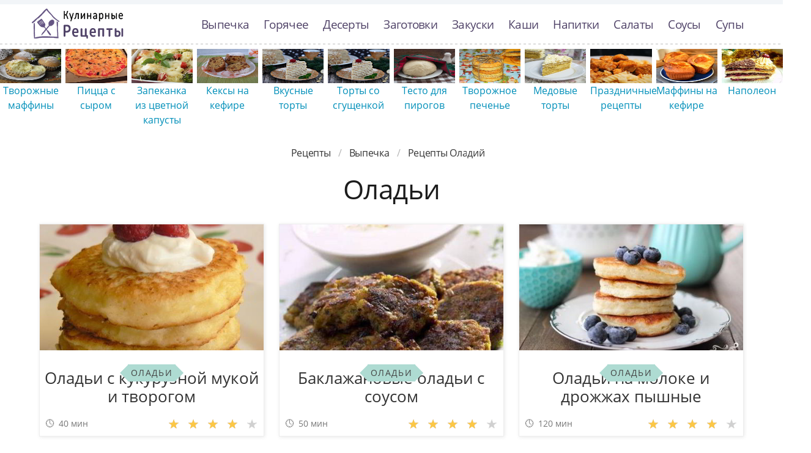

--- FILE ---
content_type: text/html; charset=UTF-8
request_url: https://culinier.ru/vypechka/oladyi
body_size: 15849
content:
<!DOCTYPE html><html lang="ru" class="has-navbar-fixed-top"><head> <meta charset="UTF-8"> <title>Рецепты Приготовления Оладий с Пошаговыми Фотографиями — Просто, Легко, Вкусно</title> <meta name="description" content="Как приготовить Оладьи? Предлагаем простые рецепты Оладий для дома по-быстрому на любой вкус. На сайте вы найдете как готовить Тесто, Торты, Пиццу, Пироги, Хлеб, Печенье, Блины, Пирожки, Шарлотку, Запеканки, Оладьи, Сырники, Кексы, Лаваш, Булочки, Пряники, Пирожные, Вафли, Пончики, Хачапури, Чизкейки, Маффинов, Штруделей, Эклеры, ..."> <meta http-equiv="X-UA-Compatible" content="IE=edge"> <meta name="viewport" content="width=device-width, initial-scale=1"> <link rel="icon" type="image/png" sizes="96x96" href="/favicon-96x96.png"> <link rel="apple-touch-icon" sizes="180x180" href="/apple-icon-180x180.png"> <link rel="icon" type="image/png" sizes="192x192" href="/android-icon-192x192.png"> <link rel="manifest" href="/manifest.json"> <meta name="msapplication-TileColor" content="#ffffff"> <meta name="msapplication-TileImage" content="/ms-icon-144x144.png"> <meta name="theme-color" content="#ffffff"> <meta property="og:title" content="Рецепты Приготовления Оладий с Пошаговыми Фотографиями — Просто, Легко, Вкусно"> <meta property="og:type" content="website"> <meta property="og:site_name" content="culinier.ru"> <meta property="og:url" content="https://culinier.ru/vypechka/oladyi"> <meta property="og:description" content="Как приготовить Оладьи? Предлагаем простые рецепты Оладий для дома по-быстрому на любой вкус. На сайте вы найдете как готовить Тесто, Торты, Пиццу, Пироги, Хлеб, Печенье, Блины, Пирожки, Шарлотку, Запеканки, Оладьи, Сырники, Кексы, Лаваш, Булочки, Пряники, Пирожные, Вафли, Пончики, Хачапури, Чизкейки, Маффинов, Штруделей, Эклеры, ..."> <meta property="og:image" content="https://culinier.ru/vypechka/oladyi/oladyi-w1200h630.jpg"> <meta name="twitter:card" content="summary_large_image"> <meta name="twitter:url" content="https://culinier.ru/vypechka/oladyi"> <meta name="twitter:title" content="Рецепты Приготовления Оладий с Пошаговыми Фотографиями — Просто, Легко, Вкусно"> <meta name="twitter:description" content="Как приготовить Оладьи? Предлагаем простые рецепты Оладий для дома по-быстрому на любой вкус. На сайте вы найдете как готовить Тесто, Торты, Пиццу, Пироги, Хлеб, Печенье, Блины, Пирожки, Шарлотку, Запеканки, Оладьи, Сырники, Кексы, Лаваш, Булочки, Пряники, Пирожные, Вафли, Пончики, Хачапури, Чизкейки, Маффинов, Штруделей, Эклеры,"> <meta name="twitter:image" content="https://culinier.ru/vypechka/oladyi/oladyi-w1200h630.jpg"> <link rel="preload" href="/styles.css" as="style"> <link rel="dns-prefetch" href="//fonts.googleapis.com"> <link rel="dns-prefetch" href="//counter.yadro.ru"> <link rel="dns-prefetch" href="//cdn.jsdelivr.net"> <link rel="preload" href="https://cdn.jsdelivr.net/npm/swiper@11/swiper-bundle.min.js" as="script"><style>@font-face{font-family:'Open Sans';font-style:normal;font-weight:400;src:local('Open Sans Regular'),local('OpenSans-Regular'),url(https://fonts.gstatic.com/s/opensans/v15/mem8YaGs126MiZpBA-UFUZ0e.ttf) format('truetype')}@font-face{font-family:'Open Sans';font-style:normal;font-weight:700;src:local('Open Sans Bold'),local('OpenSans-Bold'),url(https://fonts.gstatic.com/s/opensans/v15/mem5YaGs126MiZpBA-UN7rgOVuhs.ttf) format('truetype');font-display:swap}.image.is-16by9 img,.image.is-2by1 img{bottom:0;left:0;position:absolute;right:0;top:0}body,figure,h1,html,li,p,ul{margin:0;padding:0}.image.is-16by9 img,.image.is-2by1 img{height:100%;width:100%}.image.is-2by1{padding-top:50%}@media screen and (max-width:1087px){.is-hidden-touch{display:none!important}}.column{display:block;flex-basis:0;flex-grow:1;flex-shrink:1;padding:.75rem}.columns:not(:last-child){margin-bottom:calc(1.5rem - .75rem)}.columns.is-multiline{flex-wrap:wrap}img.is-rounded{border-radius:290486px}.ava{margin-bottom:-10px;margin-left:5px}.column{position:relative}.by-user{text-align:center;font-size:1rem;line-height:1.45;color:#888}a.by-user-a{color:#008fb9}.mt-1{margin-top:1em}@font-face{font-family:'Open Sans';font-style:normal;font-weight:400;font-stretch:normal;src:url(https://fonts.gstatic.com/s/opensans/v40/memSYaGs126MiZpBA-UvWbX2vVnXBbObj2OVZyOOSr4dVJWUgsjZ0B4kaVc.ttf) format('truetype')}@font-face{font-family:'Open Sans';font-style:normal;font-weight:700;font-stretch:normal;src:url(https://fonts.gstatic.com/s/opensans/v40/memSYaGs126MiZpBA-UvWbX2vVnXBbObj2OVZyOOSr4dVJWUgsg-1x4kaVc.ttf) format('truetype')}@media screen and (max-width:768px){.section{padding:0 .75em}.is-2by1{padding-top:80%!important}.mt-1{margin-top:1.5em!important}.fixed-bottom-mobile{position:fixed;bottom:0;left:0;padding:20px 0 5px;z-index:30;width:100%;background-color:#f2f5f8;opacity:.9;background-image:-webkit-repeating-linear-gradient(left,#ddd 0,#ddd 50%,transparent 50%,transparent 100%);background-image:repeating-linear-gradient(to right,#ddd 0,#ddd 50%,transparent 50%,transparent 100%);background-position:left top;background-repeat:repeat-x;background-size:8px 2px}}.breadcrumb{-webkit-touch-callout:none}.breadcrumb:not(:last-child){margin-bottom:1.5rem}.image.is-16by9 img{bottom:0;left:0;position:absolute;right:0;top:0}body,figure,h1,html,li,ul{margin:0;padding:0}h1{font-size:100%;font-weight:400}ul{list-style:none}html{box-sizing:border-box}*,::after,::before{box-sizing:inherit}html{background-color:#fff;font-size:16px;-moz-osx-font-smoothing:grayscale;-webkit-font-smoothing:antialiased;min-width:300px;overflow-x:hidden;overflow-y:scroll;text-rendering:optimizeLegibility;-webkit-text-size-adjust:100%;-moz-text-size-adjust:100%;-ms-text-size-adjust:100%;text-size-adjust:100%}figure,section{display:block}body{font-family:BlinkMacSystemFont,-apple-system,"Open Sans",Arial,sans-serif}body{color:#1c1c1c;font-size:1rem;font-weight:400;line-height:1.5}a{color:#008fb9;text-decoration:none}img{height:auto;max-width:100%}span{font-style:inherit;font-weight:inherit}.container{margin:0 auto;position:relative}@media screen and (min-width:1088px){.container{max-width:960px;width:960px}}@media screen and (min-width:1280px){.container{max-width:1152px;width:1152px}}@media screen and (min-width:1472px){.container{max-width:1344px;width:1344px}}.image{display:block;position:relative}.image img{display:block;height:auto;width:100%}.image.is-16by9 img{height:100%;width:100%}.image.is-16by9{padding-top:56.25%}.breadcrumb{font-size:1rem;white-space:nowrap}.breadcrumb a{align-items:center;color:#3273dc;display:flex;justify-content:center;padding:0 .75em}.breadcrumb li{align-items:center;display:flex}.breadcrumb li:first-child a{padding-left:0}.breadcrumb li.is-active a{color:#363636}.breadcrumb li+li::before{color:#b5b5b5;content:"\0002f"}.breadcrumb ul{align-items:flex-start;display:flex;flex-wrap:wrap;justify-content:flex-start}.breadcrumb.is-centered ul{justify-content:center}.navbar{background-color:#fff;min-height:3.25rem;position:relative;z-index:30}.navbar>.container{align-items:stretch;display:flex;min-height:3.25rem;width:100%}.navbar.is-fixed-top{left:0;position:fixed;right:0;z-index:30}.navbar.is-fixed-top{top:0}html.has-navbar-fixed-top{padding-top:3.25rem}.navbar-brand{align-items:stretch;display:flex;flex-shrink:0;min-height:3.25rem}.navbar-burger{color:#4a4a4a;display:block;height:3.25rem;position:relative;width:3.25rem;margin-left:auto}.navbar-burger span{background-color:currentColor;display:block;height:1px;left:calc(50% - 8px);position:absolute;-webkit-transform-origin:center;transform-origin:center;width:16px}.navbar-burger span:nth-child(1){top:calc(50% - 6px)}.navbar-burger span:nth-child(2){top:calc(50% - 1px)}.navbar-burger span:nth-child(3){top:calc(50% + 4px)}.navbar-menu{display:none}.navbar-item{color:#4a4a4a;display:block;line-height:1.5;padding:.5rem .75rem;position:relative}.navbar-item{display:block;flex-grow:0;flex-shrink:0}@media screen and (max-width:1087px){.navbar>.container{display:block}.navbar-brand .navbar-item{align-items:center;display:flex}.navbar-menu{background-color:#fff;box-shadow:0 8px 16px rgba(10,10,10,.1);padding:.5rem 0}.navbar.is-fixed-top .navbar-menu{-webkit-overflow-scrolling:touch;max-height:calc(100vh - 3.25rem);overflow:auto}}@media screen and (min-width:1088px){.navbar,.navbar-end,.navbar-menu{align-items:stretch;display:flex}.navbar{min-height:3.25rem}.navbar-burger{display:none}.navbar-item{align-items:center;display:flex}.navbar-item{display:flex}.navbar-menu{flex-grow:1;flex-shrink:0}.navbar-end{justify-content:flex-end;margin-left:auto}.navbar>.container .navbar-brand{margin-left:-.75rem}.navbar>.container .navbar-menu{margin-right:-.75rem}}.columns{margin-left:-.75rem;margin-right:-.75rem;margin-top:-.75rem}.columns:last-child{margin-bottom:-.75rem}@media screen and (min-width:769px),print{.columns:not(.is-desktop){display:flex}}.section{padding:3rem 1.5rem}.rltv{position:relative}.has-navbar-fixed-top{padding-top:100px!important}.navbar{border-top:7px solid #f2f5f8;padding:7px 0}a.navbar-item{color:#504368;font-size:1.2em;letter-spacing:-.7px}.section{overflow:hidden;padding-top:0}.image{overflow:hidden}.bg-bottom{background-image:-webkit-repeating-linear-gradient(left,#ddd 0,#ddd 50%,transparent 50%,transparent 100%);background-image:repeating-linear-gradient(to right,#ddd 0,#ddd 50%,transparent 50%,transparent 100%);background-position:left bottom;background-repeat:repeat-x;background-size:8px 2px}.logo-top{width:150px;height:50px;background:url('https://culinier.ru/logo.png') no-repeat;text-indent:-9999px}.breadcrumb a{color:#333;letter-spacing:-.3px;text-transform:capitalize}.head-title{font-size:2.75rem;line-height:1.07;letter-spacing:-.5px}.ta-c{text-align:center}.mb-075{margin-bottom:.75em}@media screen and (max-width:768px){.section{padding:0 .75em}}.article_link:after{content:" ";position:absolute;top:0;left:0;bottom:0;right:0;background-color:rgba(0,0,0,0);z-index:2222}:root{--swiper-theme-color:#007aff}:host{position:relative;display:block;margin-left:auto;margin-right:auto;z-index:1}.swiper{margin-left:auto;margin-right:auto;position:relative;overflow:hidden;list-style:none;padding:0;z-index:1;display:block}.swiper-wrapper{position:relative;width:100%;height:100%;z-index:1;display:flex;box-sizing:content-box}.swiper-wrapper{transform:translate3d(0,0,0)}.swiper-slide{flex-shrink:0;width:100%;height:100%;position:relative;display:block}:root{--swiper-navigation-size:44px}.swiper{width:100%;height:100%;margin:-20px 0 30px}.swiper-slide{text-align:center;display:flex;justify-content:center;align-items:center}.swiper-slide .relative{width:100%}@media screen and (max-width:768px){.swiper-slide{font-size:.7em}.swiper{margin:-22px 0 10px}}</style> <link rel="canonical" href="https://culinier.ru/vypechka/oladyi"></head><body><nav class="navbar is-fixed-top bg-bottom" role="navigation" aria-label="main navigation"> <div class="container"> <div class="navbar-brand"> <a class="navbar-item logo-top" href="/" title="На Главную">Простые рецепты пошагово с фото</a> <a role="button" class="navbar-burger burger" aria-label="menu" aria-expanded="false" data-target="navbarBasicExample"> <span aria-hidden="true"></span> <span aria-hidden="true"></span> <span aria-hidden="true"></span> </a> </div> <div id="navbarBasicExample" class="navbar-menu"> <div class="navbar-end"> <a class="navbar-item" href="/vypechka" title="Перейти в Раздел «Выпечка»">Выпечка</a> <a class="navbar-item" href="/goryachee" title="Перейти в Раздел «Горячее»">Горячее</a> <a class="navbar-item" href="/deserty" title="Перейти в Раздел «Десерты»">Десерты</a> <a class="navbar-item" href="/zagotovki" title="Перейти в Раздел «Заготовки»">Заготовки</a> <a class="navbar-item" href="/zakuski" title="Перейти в Раздел «Закуски»">Закуски</a> <a class="navbar-item" href="/kashi" title="Перейти в Раздел «Каши»">Каши</a> <a class="navbar-item" href="/napitki" title="Перейти в Раздел «Напитки»">Напитки</a> <a class="navbar-item" href="/salaty" title="Перейти в Раздел «Салаты»">Салаты</a> <a class="navbar-item" href="/sousy" title="Перейти в Раздел «Соусы»">Соусы</a> <a class="navbar-item" href="/supy" title="Перейти в Раздел «Супы»">Супы</a> </div> </div> </div></nav><div class="header"></div> <div class="swiper mySwiper"> <div class="swiper-wrapper columns"> <div class="swiper-slide"> <div class="relative rltv"> <figure class="image is-16by9"> <img class="lozad" src="/zero.png" alt="Творожные маффины" data-src="/vypechka/maffiny/tvorozhnye-maffiny/tvorozhnye-maffiny-ready0-w316h253.jpg"> </figure> <a class="article_link" href="/vypechka/maffiny/tvorozhnye-maffiny">Творожные маффины</a> </div> </div> <div class="swiper-slide"> <div class="relative rltv"> <figure class="image is-16by9"> <img class="lozad" src="/zero.png" alt="Пицца с сыром" data-src="/vypechka/pitstsa/pitstsa-s-syrom/pitstsa-s-syrom-ready0-w316h253.jpg"> </figure> <a class="article_link" href="/vypechka/pitstsa/pitstsa-s-syrom">Пицца с сыром</a> </div> </div> <div class="swiper-slide"> <div class="relative rltv"> <figure class="image is-16by9"> <img class="lozad" src="/zero.png" alt="Запеканка из цветной капусты" data-src="/vypechka/zapekanki/zapekanka-iz-tsvetnoi-kapusty/zapekanka-iz-tsvetnoi-kapusty-ready0-w316h253.jpg"> </figure> <a class="article_link" href="/vypechka/zapekanki/zapekanka-iz-tsvetnoi-kapusty">Запеканка из цветной капусты</a> </div> </div> <div class="swiper-slide"> <div class="relative rltv"> <figure class="image is-16by9"> <img class="lozad" src="/zero.png" alt="Кексы на кефире" data-src="/vypechka/keksy/keksy-na-kefire/keksy-na-kefire-ready0-w316h253.jpg"> </figure> <a class="article_link" href="/vypechka/keksy/keksy-na-kefire">Кексы на кефире</a> </div> </div> <div class="swiper-slide"> <div class="relative rltv"> <figure class="image is-16by9"> <img class="lozad" src="/zero.png" alt="Вкусные торты" data-src="/vypechka/torty/vkusnye-torty/vkusnye-torty-ready0-w316h253.jpg"> </figure> <a class="article_link" href="/vypechka/torty/vkusnye-torty">Вкусные торты</a> </div> </div> <div class="swiper-slide"> <div class="relative rltv"> <figure class="image is-16by9"> <img class="lozad" src="/zero.png" alt="Торты со сгущенкой" data-src="/vypechka/torty/torty-so-sguschenkoi/torty-so-sguschenkoi-ready0-w316h253.jpg"> </figure> <a class="article_link" href="/vypechka/torty/torty-so-sguschenkoi">Торты со сгущенкой</a> </div> </div> <div class="swiper-slide"> <div class="relative rltv"> <figure class="image is-16by9"> <img class="lozad" src="/zero.png" alt="Тесто для пирогов" data-src="/vypechka/testo/testo-dlya-pirogov/testo-dlya-pirogov-ready0-w316h253.jpg"> </figure> <a class="article_link" href="/vypechka/testo/testo-dlya-pirogov">Тесто для пирогов</a> </div> </div> <div class="swiper-slide"> <div class="relative rltv"> <figure class="image is-16by9"> <img class="lozad" src="/zero.png" alt="Творожное печенье" data-src="/vypechka/pechenye/tvorozhnoe-pechenye/tvorozhnoe-pechenye-ready0-w316h253.jpg"> </figure> <a class="article_link" href="/vypechka/pechenye/tvorozhnoe-pechenye">Творожное печенье</a> </div> </div> <div class="swiper-slide"> <div class="relative rltv"> <figure class="image is-16by9"> <img class="lozad" src="/zero.png" alt="Медовые торты" data-src="/vypechka/torty/medovye-torty/medovye-torty-ready0-w316h253.jpg"> </figure> <a class="article_link" href="/vypechka/torty/medovye-torty">Медовые торты</a> </div> </div> <div class="swiper-slide"> <div class="relative rltv"> <figure class="image is-16by9"> <img class="lozad" src="/zero.png" alt="Праздничные рецепты" data-src="/prazdnichnye-retsepty/prazdnichnye-retsepty-ready0-w316h253.jpg"> </figure> <a class="article_link" href="/prazdnichnye-retsepty">Праздничные рецепты</a> </div> </div> <div class="swiper-slide"> <div class="relative rltv"> <figure class="image is-16by9"> <img class="lozad" src="/zero.png" alt="Маффины на кефире" data-src="/vypechka/maffiny/maffiny-na-kefire/maffiny-na-kefire-ready0-w316h253.jpg"> </figure> <a class="article_link" href="/vypechka/maffiny/maffiny-na-kefire">Маффины на кефире</a> </div> </div> <div class="swiper-slide"> <div class="relative rltv"> <figure class="image is-16by9"> <img class="lozad" src="/zero.png" alt="Наполеон" data-src="/vypechka/torty/napoleon/napoleon-ready0-w316h253.jpg"> </figure> <a class="article_link" href="/vypechka/torty/napoleon">Наполеон</a> </div> </div> <div class="swiper-slide"> <div class="relative rltv"> <figure class="image is-16by9"> <img class="lozad" src="/zero.png" alt="Пироги с курицей" data-src="/vypechka/pirogi/pirogi-s-kuritsei/pirogi-s-kuritsei-ready0-w316h253.jpg"> </figure> <a class="article_link" href="/vypechka/pirogi/pirogi-s-kuritsei">Пироги с курицей</a> </div> </div> <div class="swiper-slide"> <div class="relative rltv"> <figure class="image is-16by9"> <img class="lozad" src="/zero.png" alt="Блины с творогом" data-src="/vypechka/bliny/bliny-s-tvorogom/bliny-s-tvorogom-ready0-w316h253.jpg"> </figure> <a class="article_link" href="/vypechka/bliny/bliny-s-tvorogom">Блины с творогом</a> </div> </div> <div class="swiper-slide"> <div class="relative rltv"> <figure class="image is-16by9"> <img class="lozad" src="/zero.png" alt="Блины на молоке" data-src="/vypechka/bliny/bliny-na-moloke/bliny-na-moloke-ready0-w316h253.jpg"> </figure> <a class="article_link" href="/vypechka/bliny/bliny-na-moloke">Блины на молоке</a> </div> </div> <div class="swiper-slide"> <div class="relative rltv"> <figure class="image is-16by9"> <img class="lozad" src="/zero.png" alt="Торты для детей" data-src="/vypechka/torty/torty-dlya-detei/torty-dlya-detei-ready0-w316h253.jpg"> </figure> <a class="article_link" href="/vypechka/torty/torty-dlya-detei">Торты для детей</a> </div> </div> <div class="swiper-slide"> <div class="relative rltv"> <figure class="image is-16by9"> <img class="lozad" src="/zero.png" alt="Рецепты в мультиварке" data-src="/retsepty-v-multivarke/retsepty-v-multivarke-ready0-w316h253.jpg"> </figure> <a class="article_link" href="/retsepty-v-multivarke">Рецепты в мультиварке</a> </div> </div> <div class="swiper-slide"> <div class="relative rltv"> <figure class="image is-16by9"> <img class="lozad" src="/zero.png" alt="Сладкое печенье" data-src="/vypechka/pechenye/sladkoe-pechenye/sladkoe-pechenye-ready0-w316h253.jpg"> </figure> <a class="article_link" href="/vypechka/pechenye/sladkoe-pechenye">Сладкое печенье</a> </div> </div> <div class="swiper-slide"> <div class="relative rltv"> <figure class="image is-16by9"> <img class="lozad" src="/zero.png" alt="Киш" data-src="/vypechka/pirogi/kish/kish-ready0-w316h253.jpg"> </figure> <a class="article_link" href="/vypechka/pirogi/kish">Киш</a> </div> </div> <div class="swiper-slide"> <div class="relative rltv"> <figure class="image is-16by9"> <img class="lozad" src="/zero.png" alt="Творожные пироги" data-src="/vypechka/pirogi/tvorozhnye-pirogi/tvorozhnye-pirogi-ready0-w316h253.jpg"> </figure> <a class="article_link" href="/vypechka/pirogi/tvorozhnye-pirogi">Творожные пироги</a> </div> </div> <div class="swiper-slide"> <div class="relative rltv"> <figure class="image is-16by9"> <img class="lozad" src="/zero.png" alt="Домашние торты" data-src="/vypechka/torty/domashnie-torty/domashnie-torty-ready0-w316h253.jpg"> </figure> <a class="article_link" href="/vypechka/torty/domashnie-torty">Домашние торты</a> </div> </div> <div class="swiper-slide"> <div class="relative rltv"> <figure class="image is-16by9"> <img class="lozad" src="/zero.png" alt="Вкусные пироги" data-src="/vypechka/pirogi/vkusnye-pirogi/vkusnye-pirogi-ready0-w316h253.jpg"> </figure> <a class="article_link" href="/vypechka/pirogi/vkusnye-pirogi">Вкусные пироги</a> </div> </div> <div class="swiper-slide"> <div class="relative rltv"> <figure class="image is-16by9"> <img class="lozad" src="/zero.png" alt="Дрожжевые блины" data-src="/vypechka/bliny/drozhzhevye-bliny/drozhzhevye-bliny-ready0-w316h253.jpg"> </figure> <a class="article_link" href="/vypechka/bliny/drozhzhevye-bliny">Дрожжевые блины</a> </div> </div> <div class="swiper-slide"> <div class="relative rltv"> <figure class="image is-16by9"> <img class="lozad" src="/zero.png" alt="Торты с маршмеллоу" data-src="/vypechka/torty/torty-s-marshmellou/torty-s-marshmellou-ready0-w316h253.jpg"> </figure> <a class="article_link" href="/vypechka/torty/torty-s-marshmellou">Торты с маршмеллоу</a> </div> </div> <div class="swiper-slide"> <div class="relative rltv"> <figure class="image is-16by9"> <img class="lozad" src="/zero.png" alt="Пироги с творогом" data-src="/vypechka/pirogi/pirogi-s-tvorogom/pirogi-s-tvorogom-ready0-w316h253.jpg"> </figure> <a class="article_link" href="/vypechka/pirogi/pirogi-s-tvorogom">Пироги с творогом</a> </div> </div> <div class="swiper-slide"> <div class="relative rltv"> <figure class="image is-16by9"> <img class="lozad" src="/zero.png" alt="Лимонные кексы" data-src="/vypechka/keksy/limonnye-keksy/limonnye-keksy-ready0-w316h253.jpg"> </figure> <a class="article_link" href="/vypechka/keksy/limonnye-keksy">Лимонные кексы</a> </div> </div> <div class="swiper-slide"> <div class="relative rltv"> <figure class="image is-16by9"> <img class="lozad" src="/zero.png" alt="Торты с клубникой" data-src="/vypechka/torty/torty-s-klubnikoi/torty-s-klubnikoi-ready0-w316h253.jpg"> </figure> <a class="article_link" href="/vypechka/torty/torty-s-klubnikoi">Торты с клубникой</a> </div> </div> <div class="swiper-slide"> <div class="relative rltv"> <figure class="image is-16by9"> <img class="lozad" src="/zero.png" alt="Классические торты" data-src="/vypechka/torty/klassicheskie-torty/klassicheskie-torty-ready0-w316h253.jpg"> </figure> <a class="article_link" href="/vypechka/torty/klassicheskie-torty">Классические торты</a> </div> </div> <div class="swiper-slide"> <div class="relative rltv"> <figure class="image is-16by9"> <img class="lozad" src="/zero.png" alt="Ажурные блины" data-src="/vypechka/bliny/azhurnye-bliny/azhurnye-bliny-ready0-w316h253.jpg"> </figure> <a class="article_link" href="/vypechka/bliny/azhurnye-bliny">Ажурные блины</a> </div> </div> <div class="swiper-slide"> <div class="relative rltv"> <figure class="image is-16by9"> <img class="lozad" src="/zero.png" alt="Запеканка с фаршем" data-src="/vypechka/zapekanki/zapekanka-s-farshem/zapekanka-s-farshem-ready0-w316h253.jpg"> </figure> <a class="article_link" href="/vypechka/zapekanki/zapekanka-s-farshem">Запеканка с фаршем</a> </div> </div> <div class="swiper-slide"> <div class="relative rltv"> <figure class="image is-16by9"> <img class="lozad" src="/zero.png" alt="Дрожжевые пироги" data-src="/vypechka/pirogi/drozhzhevye-pirogi/drozhzhevye-pirogi-ready0-w316h253.jpg"> </figure> <a class="article_link" href="/vypechka/pirogi/drozhzhevye-pirogi">Дрожжевые пироги</a> </div> </div> <div class="swiper-slide"> <div class="relative rltv"> <figure class="image is-16by9"> <img class="lozad" src="/zero.png" alt="Запеканка из капусты" data-src="/vypechka/zapekanki/zapekanka-iz-kapusty/zapekanka-iz-kapusty-ready0-w316h253.jpg"> </figure> <a class="article_link" href="/vypechka/zapekanki/zapekanka-iz-kapusty">Запеканка из капусты</a> </div> </div> <div class="swiper-slide"> <div class="relative rltv"> <figure class="image is-16by9"> <img class="lozad" src="/zero.png" alt="Творожные кексы" data-src="/vypechka/keksy/tvorozhnye-keksy/tvorozhnye-keksy-ready0-w316h253.jpg"> </figure> <a class="article_link" href="/vypechka/keksy/tvorozhnye-keksy">Творожные кексы</a> </div> </div> <div class="swiper-slide"> <div class="relative rltv"> <figure class="image is-16by9"> <img class="lozad" src="/zero.png" alt="Простое печенье" data-src="/vypechka/pechenye/prostoe-pechenye/prostoe-pechenye-ready0-w316h253.jpg"> </figure> <a class="article_link" href="/vypechka/pechenye/prostoe-pechenye">Простое печенье</a> </div> </div> <div class="swiper-slide"> <div class="relative rltv"> <figure class="image is-16by9"> <img class="lozad" src="/zero.png" alt="Запеканка из макарон" data-src="/vypechka/zapekanki/zapekanka-iz-makaron/zapekanka-iz-makaron-ready0-w316h253.jpg"> </figure> <a class="article_link" href="/vypechka/zapekanki/zapekanka-iz-makaron">Запеканка из макарон</a> </div> </div> <div class="swiper-slide"> <div class="relative rltv"> <figure class="image is-16by9"> <img class="lozad" src="/zero.png" alt="Пироги с вишней" data-src="/vypechka/pirogi/pirogi-s-vishnei/pirogi-s-vishnei-ready0-w316h253.jpg"> </figure> <a class="article_link" href="/vypechka/pirogi/pirogi-s-vishnei">Пироги с вишней</a> </div> </div> <div class="swiper-slide"> <div class="relative rltv"> <figure class="image is-16by9"> <img class="lozad" src="/zero.png" alt="Вкусная пицца" data-src="/vypechka/pitstsa/vkusnaya-pitstsa/vkusnaya-pitstsa-ready0-w316h253.jpg"> </figure> <a class="article_link" href="/vypechka/pitstsa/vkusnaya-pitstsa">Вкусная пицца</a> </div> </div> <div class="swiper-slide"> <div class="relative rltv"> <figure class="image is-16by9"> <img class="lozad" src="/zero.png" alt="Блины на кипятке" data-src="/vypechka/bliny/bliny-na-kipyatke/bliny-na-kipyatke-ready0-w316h253.jpg"> </figure> <a class="article_link" href="/vypechka/bliny/bliny-na-kipyatke">Блины на кипятке</a> </div> </div> <div class="swiper-slide"> <div class="relative rltv"> <figure class="image is-16by9"> <img class="lozad" src="/zero.png" alt="Картофельная запеканка" data-src="/vypechka/zapekanki/kartofelnaya-zapekanka/kartofelnaya-zapekanka-ready0-w316h253.jpg"> </figure> <a class="article_link" href="/vypechka/zapekanki/kartofelnaya-zapekanka">Картофельная запеканка</a> </div> </div> <div class="swiper-slide"> <div class="relative rltv"> <figure class="image is-16by9"> <img class="lozad" src="/zero.png" alt="Пироги с луком" data-src="/vypechka/pirogi/pirogi-s-lukom/pirogi-s-lukom-ready0-w316h253.jpg"> </figure> <a class="article_link" href="/vypechka/pirogi/pirogi-s-lukom">Пироги с луком</a> </div> </div> <div class="swiper-slide"> <div class="relative rltv"> <figure class="image is-16by9"> <img class="lozad" src="/zero.png" alt="Рецепты на сковороде" data-src="/retsepty-na-skovorode/retsepty-na-skovorode-ready0-w316h253.jpg"> </figure> <a class="article_link" href="/retsepty-na-skovorode">Рецепты на сковороде</a> </div> </div> <div class="swiper-slide"> <div class="relative rltv"> <figure class="image is-16by9"> <img class="lozad" src="/zero.png" alt="Классические блины" data-src="/vypechka/bliny/klassicheskie-bliny/klassicheskie-bliny-ready0-w316h253.jpg"> </figure> <a class="article_link" href="/vypechka/bliny/klassicheskie-bliny">Классические блины</a> </div> </div> <div class="swiper-slide"> <div class="relative rltv"> <figure class="image is-16by9"> <img class="lozad" src="/zero.png" alt="Панкейки" data-src="/vypechka/bliny/pankeiki/pankeiki-ready0-w316h253.jpg"> </figure> <a class="article_link" href="/vypechka/bliny/pankeiki">Панкейки</a> </div> </div> <div class="swiper-slide"> <div class="relative rltv"> <figure class="image is-16by9"> <img class="lozad" src="/zero.png" alt="Тесто для пирожков" data-src="/vypechka/testo/testo-dlya-pirozhkov/testo-dlya-pirozhkov-ready0-w316h253.jpg"> </figure> <a class="article_link" href="/vypechka/testo/testo-dlya-pirozhkov">Тесто для пирожков</a> </div> </div> <div class="swiper-slide"> <div class="relative rltv"> <figure class="image is-16by9"> <img class="lozad" src="/zero.png" alt="Банановые кексы" data-src="/vypechka/keksy/bananovye-keksy/bananovye-keksy-ready0-w316h253.jpg"> </figure> <a class="article_link" href="/vypechka/keksy/bananovye-keksy">Банановые кексы</a> </div> </div> <div class="swiper-slide"> <div class="relative rltv"> <figure class="image is-16by9"> <img class="lozad" src="/zero.png" alt="Пироги с грушами" data-src="/vypechka/pirogi/pirogi-s-grushami/pirogi-s-grushami-ready0-w316h253.jpg"> </figure> <a class="article_link" href="/vypechka/pirogi/pirogi-s-grushami">Пироги с грушами</a> </div> </div> <div class="swiper-slide"> <div class="relative rltv"> <figure class="image is-16by9"> <img class="lozad" src="/zero.png" alt="Куриная запеканка" data-src="/vypechka/zapekanki/kurinaya-zapekanka/kurinaya-zapekanka-ready0-w316h253.jpg"> </figure> <a class="article_link" href="/vypechka/zapekanki/kurinaya-zapekanka">Куриная запеканка</a> </div> </div> <div class="swiper-slide"> <div class="relative rltv"> <figure class="image is-16by9"> <img class="lozad" src="/zero.png" alt="Рецепты на ужин" data-src="/retsepty-na-uzhin/retsepty-na-uzhin-ready0-w316h253.jpg"> </figure> <a class="article_link" href="/retsepty-na-uzhin">Рецепты на ужин</a> </div> </div> <div class="swiper-slide"> <div class="relative rltv"> <figure class="image is-16by9"> <img class="lozad" src="/zero.png" alt="Морковные пироги" data-src="/vypechka/pirogi/morkovnye-pirogi/morkovnye-pirogi-ready0-w316h253.jpg"> </figure> <a class="article_link" href="/vypechka/pirogi/morkovnye-pirogi">Морковные пироги</a> </div> </div> <div class="swiper-slide"> <div class="relative rltv"> <figure class="image is-16by9"> <img class="lozad" src="/zero.png" alt="Блины с бананом" data-src="/vypechka/bliny/bliny-s-bananom/bliny-s-bananom-ready0-w316h253.jpg"> </figure> <a class="article_link" href="/vypechka/bliny/bliny-s-bananom">Блины с бананом</a> </div> </div> <div class="swiper-slide"> <div class="relative rltv"> <figure class="image is-16by9"> <img class="lozad" src="/zero.png" alt="Булочки с маком" data-src="/vypechka/bulochki/bulochki-s-makom/bulochki-s-makom-ready0-w316h253.jpg"> </figure> <a class="article_link" href="/vypechka/bulochki/bulochki-s-makom">Булочки с маком</a> </div> </div> <div class="swiper-slide"> <div class="relative rltv"> <figure class="image is-16by9"> <img class="lozad" src="/zero.png" alt="Детское печенье" data-src="/vypechka/pechenye/detskoe-pechenye/detskoe-pechenye-ready0-w316h253.jpg"> </figure> <a class="article_link" href="/vypechka/pechenye/detskoe-pechenye">Детское печенье</a> </div> </div> <div class="swiper-slide"> <div class="relative rltv"> <figure class="image is-16by9"> <img class="lozad" src="/zero.png" alt="Шоколадные маффины" data-src="/vypechka/maffiny/shokoladnye-maffiny/shokoladnye-maffiny-ready0-w316h253.jpg"> </figure> <a class="article_link" href="/vypechka/maffiny/shokoladnye-maffiny">Шоколадные маффины</a> </div> </div> <div class="swiper-slide"> <div class="relative rltv"> <figure class="image is-16by9"> <img class="lozad" src="/zero.png" alt="Классические рецепты" data-src="/klassicheskie-retsepty/klassicheskie-retsepty-ready0-w316h253.jpg"> </figure> <a class="article_link" href="/klassicheskie-retsepty">Классические рецепты</a> </div> </div> <div class="swiper-slide"> <div class="relative rltv"> <figure class="image is-16by9"> <img class="lozad" src="/zero.png" alt="Булочки на кефире" data-src="/vypechka/bulochki/bulochki-na-kefire/bulochki-na-kefire-ready0-w316h253.jpg"> </figure> <a class="article_link" href="/vypechka/bulochki/bulochki-na-kefire">Булочки на кефире</a> </div> </div> <div class="swiper-slide"> <div class="relative rltv"> <figure class="image is-16by9"> <img class="lozad" src="/zero.png" alt="Яблочные пироги" data-src="/vypechka/pirogi/yablochnye-pirogi/yablochnye-pirogi-ready0-w316h253.jpg"> </figure> <a class="article_link" href="/vypechka/pirogi/yablochnye-pirogi">Яблочные пироги</a> </div> </div> <div class="swiper-slide"> <div class="relative rltv"> <figure class="image is-16by9"> <img class="lozad" src="/zero.png" alt="Вкусные рецепты" data-src="/vkusnye-retsepty/vkusnye-retsepty-ready0-w316h253.jpg"> </figure> <a class="article_link" href="/vkusnye-retsepty">Вкусные рецепты</a> </div> </div> <div class="swiper-slide"> <div class="relative rltv"> <figure class="image is-16by9"> <img class="lozad" src="/zero.png" alt="Запеканка с сыром" data-src="/vypechka/zapekanki/zapekanka-s-syrom/zapekanka-s-syrom-ready0-w316h253.jpg"> </figure> <a class="article_link" href="/vypechka/zapekanki/zapekanka-s-syrom">Запеканка с сыром</a> </div> </div> <div class="swiper-slide"> <div class="relative rltv"> <figure class="image is-16by9"> <img class="lozad" src="/zero.png" alt="Домашние маффины" data-src="/vypechka/maffiny/domashnie-maffiny/domashnie-maffiny-ready0-w316h253.jpg"> </figure> <a class="article_link" href="/vypechka/maffiny/domashnie-maffiny">Домашние маффины</a> </div> </div> <div class="swiper-slide"> <div class="relative rltv"> <figure class="image is-16by9"> <img class="lozad" src="/zero.png" alt="Красивые рецепты" data-src="/krasivye-retsepty/krasivye-retsepty-ready0-w316h253.jpg"> </figure> <a class="article_link" href="/krasivye-retsepty">Красивые рецепты</a> </div> </div> <div class="swiper-slide"> <div class="relative rltv"> <figure class="image is-16by9"> <img class="lozad" src="/zero.png" alt="Быстрые пироги" data-src="/vypechka/pirogi/bystrye-pirogi/bystrye-pirogi-ready0-w316h253.jpg"> </figure> <a class="article_link" href="/vypechka/pirogi/bystrye-pirogi">Быстрые пироги</a> </div> </div> <div class="swiper-slide"> <div class="relative rltv"> <figure class="image is-16by9"> <img class="lozad" src="/zero.png" alt="Пышная запеканка" data-src="/vypechka/zapekanki/pyshnaya-zapekanka/pyshnaya-zapekanka-ready0-w316h253.jpg"> </figure> <a class="article_link" href="/vypechka/zapekanki/pyshnaya-zapekanka">Пышная запеканка</a> </div> </div> <div class="swiper-slide"> <div class="relative rltv"> <figure class="image is-16by9"> <img class="lozad" src="/zero.png" alt="Кексы в мультиварке" data-src="/vypechka/keksy/keksy-v-multivarke/keksy-v-multivarke-ready0-w316h253.jpg"> </figure> <a class="article_link" href="/vypechka/keksy/keksy-v-multivarke">Кексы в мультиварке</a> </div> </div> <div class="swiper-slide"> <div class="relative rltv"> <figure class="image is-16by9"> <img class="lozad" src="/zero.png" alt="Торты с вишней" data-src="/vypechka/torty/torty-s-vishnei/torty-s-vishnei-ready0-w316h253.jpg"> </figure> <a class="article_link" href="/vypechka/torty/torty-s-vishnei">Торты с вишней</a> </div> </div> <div class="swiper-slide"> <div class="relative rltv"> <figure class="image is-16by9"> <img class="lozad" src="/zero.png" alt="Торты с ягодами" data-src="/vypechka/torty/torty-s-yagodami/torty-s-yagodami-ready0-w316h253.jpg"> </figure> <a class="article_link" href="/vypechka/torty/torty-s-yagodami">Торты с ягодами</a> </div> </div> <div class="swiper-slide"> <div class="relative rltv"> <figure class="image is-16by9"> <img class="lozad" src="/zero.png" alt="Диетические рецепты" data-src="/dieticheskie-retsepty/dieticheskie-retsepty-ready0-w316h253.jpg"> </figure> <a class="article_link" href="/dieticheskie-retsepty">Диетические рецепты</a> </div> </div> <div class="swiper-slide"> <div class="relative rltv"> <figure class="image is-16by9"> <img class="lozad" src="/zero.png" alt="Бисквитные торты" data-src="/vypechka/torty/biskvitnye-torty/biskvitnye-torty-ready0-w316h253.jpg"> </figure> <a class="article_link" href="/vypechka/torty/biskvitnye-torty">Бисквитные торты</a> </div> </div> <div class="swiper-slide"> <div class="relative rltv"> <figure class="image is-16by9"> <img class="lozad" src="/zero.png" alt="Ореховый торт" data-src="/vypechka/torty/orekhovy-tort/orekhovy-tort-ready0-w316h253.jpg"> </figure> <a class="article_link" href="/vypechka/torty/orekhovy-tort">Ореховый торт</a> </div> </div> <div class="swiper-slide"> <div class="relative rltv"> <figure class="image is-16by9"> <img class="lozad" src="/zero.png" alt="Рецепты на зиму" data-src="/retsepty-na-zimu/retsepty-na-zimu-ready0-w316h253.jpg"> </figure> <a class="article_link" href="/retsepty-na-zimu">Рецепты на зиму</a> </div> </div> <div class="swiper-slide"> <div class="relative rltv"> <figure class="image is-16by9"> <img class="lozad" src="/zero.png" alt="Рецепты в микроволновке" data-src="/retsepty-v-mikrovolnovke/retsepty-v-mikrovolnovke-ready0-w316h253.jpg"> </figure> <a class="article_link" href="/retsepty-v-mikrovolnovke">Рецепты в микроволновке</a> </div> </div> <div class="swiper-slide"> <div class="relative rltv"> <figure class="image is-16by9"> <img class="lozad" src="/zero.png" alt="Банановый торт" data-src="/vypechka/torty/bananovy-tort/bananovy-tort-ready0-w316h253.jpg"> </figure> <a class="article_link" href="/vypechka/torty/bananovy-tort">Банановый торт</a> </div> </div> <div class="swiper-slide"> <div class="relative rltv"> <figure class="image is-16by9"> <img class="lozad" src="/zero.png" alt="Шоколадные кексы" data-src="/vypechka/keksy/shokoladnye-keksy/shokoladnye-keksy-ready0-w316h253.jpg"> </figure> <a class="article_link" href="/vypechka/keksy/shokoladnye-keksy">Шоколадные кексы</a> </div> </div> <div class="swiper-slide"> <div class="relative rltv"> <figure class="image is-16by9"> <img class="lozad" src="/zero.png" alt="Пироги из слоеного теста" data-src="/vypechka/pirogi/pirogi-iz-sloenogo-testa/pirogi-iz-sloenogo-testa-ready0-w316h253.jpg"> </figure> <a class="article_link" href="/vypechka/pirogi/pirogi-iz-sloenogo-testa">Пироги из слоеного теста</a> </div> </div> <div class="swiper-slide"> <div class="relative rltv"> <figure class="image is-16by9"> <img class="lozad" src="/zero.png" alt="Пицца на сковороде" data-src="/vypechka/pitstsa/pitstsa-na-skovorode/pitstsa-na-skovorode-ready0-w316h253.jpg"> </figure> <a class="article_link" href="/vypechka/pitstsa/pitstsa-na-skovorode">Пицца на сковороде</a> </div> </div> <div class="swiper-slide"> <div class="relative rltv"> <figure class="image is-16by9"> <img class="lozad" src="/zero.png" alt="Торты на кефире" data-src="/vypechka/torty/torty-na-kefire/torty-na-kefire-ready0-w316h253.jpg"> </figure> <a class="article_link" href="/vypechka/torty/torty-na-kefire">Торты на кефире</a> </div> </div> <div class="swiper-slide"> <div class="relative rltv"> <figure class="image is-16by9"> <img class="lozad" src="/zero.png" alt="Кексы с орехами" data-src="/vypechka/keksy/keksy-s-orekhami/keksy-s-orekhami-ready0-w316h253.jpg"> </figure> <a class="article_link" href="/vypechka/keksy/keksy-s-orekhami">Кексы с орехами</a> </div> </div> <div class="swiper-slide"> <div class="relative rltv"> <figure class="image is-16by9"> <img class="lozad" src="/zero.png" alt="Домашние пироги" data-src="/vypechka/pirogi/domashnie-pirogi/domashnie-pirogi-ready0-w316h253.jpg"> </figure> <a class="article_link" href="/vypechka/pirogi/domashnie-pirogi">Домашние пироги</a> </div> </div> <div class="swiper-slide"> <div class="relative rltv"> <figure class="image is-16by9"> <img class="lozad" src="/zero.png" alt="Вкусные блинчики" data-src="/vypechka/bliny/vkusnye-blinchiki/vkusnye-blinchiki-ready0-w316h253.jpg"> </figure> <a class="article_link" href="/vypechka/bliny/vkusnye-blinchiki">Вкусные блинчики</a> </div> </div> <div class="swiper-slide"> <div class="relative rltv"> <figure class="image is-16by9"> <img class="lozad" src="/zero.png" alt="Пицца на скорую руку" data-src="/vypechka/pitstsa/pitstsa-na-skoruyu-ruku/pitstsa-na-skoruyu-ruku-ready0-w316h253.jpg"> </figure> <a class="article_link" href="/vypechka/pitstsa/pitstsa-na-skoruyu-ruku">Пицца на скорую руку</a> </div> </div> <div class="swiper-slide"> <div class="relative rltv"> <figure class="image is-16by9"> <img class="lozad" src="/zero.png" alt="Овсяно блины" data-src="/vypechka/bliny/ovsyano-bliny/ovsyano-bliny-ready0-w316h253.jpg"> </figure> <a class="article_link" href="/vypechka/bliny/ovsyano-bliny">Овсяно блины</a> </div> </div> <div class="swiper-slide"> <div class="relative rltv"> <figure class="image is-16by9"> <img class="lozad" src="/zero.png" alt="Новогоднее печенье" data-src="/vypechka/pechenye/novogodnee-pechenye/novogodnee-pechenye-ready0-w316h253.jpg"> </figure> <a class="article_link" href="/vypechka/pechenye/novogodnee-pechenye">Новогоднее печенье</a> </div> </div> <div class="swiper-slide"> <div class="relative rltv"> <figure class="image is-16by9"> <img class="lozad" src="/zero.png" alt="Вкусные кексы" data-src="/vypechka/keksy/vkusnye-keksy/vkusnye-keksy-ready0-w316h253.jpg"> </figure> <a class="article_link" href="/vypechka/keksy/vkusnye-keksy">Вкусные кексы</a> </div> </div> <div class="swiper-slide"> <div class="relative rltv"> <figure class="image is-16by9"> <img class="lozad" src="/zero.png" alt="Торты с маскарпоне" data-src="/vypechka/torty/torty-s-maskarpone/torty-s-maskarpone-ready0-w316h253.jpg"> </figure> <a class="article_link" href="/vypechka/torty/torty-s-maskarpone">Торты с маскарпоне</a> </div> </div> <div class="swiper-slide"> <div class="relative rltv"> <figure class="image is-16by9"> <img class="lozad" src="/zero.png" alt="Простые маффины" data-src="/vypechka/maffiny/prostye-maffiny/prostye-maffiny-ready0-w316h253.jpg"> </figure> <a class="article_link" href="/vypechka/maffiny/prostye-maffiny">Простые маффины</a> </div> </div> <div class="swiper-slide"> <div class="relative rltv"> <figure class="image is-16by9"> <img class="lozad" src="/zero.png" alt="Легкие рецепты" data-src="/legkie-retsepty/legkie-retsepty-ready0-w316h253.jpg"> </figure> <a class="article_link" href="/legkie-retsepty">Легкие рецепты</a> </div> </div> <div class="swiper-slide"> <div class="relative rltv"> <figure class="image is-16by9"> <img class="lozad" src="/zero.png" alt="Пицца с фаршем" data-src="/vypechka/pitstsa/pitstsa-s-farshem/pitstsa-s-farshem-ready0-w316h253.jpg"> </figure> <a class="article_link" href="/vypechka/pitstsa/pitstsa-s-farshem">Пицца с фаршем</a> </div> </div> <div class="swiper-slide"> <div class="relative rltv"> <figure class="image is-16by9"> <img class="lozad" src="/zero.png" alt="Пицца с колбасой" data-src="/vypechka/pitstsa/pitstsa-s-kolbasoi/pitstsa-s-kolbasoi-ready0-w316h253.jpg"> </figure> <a class="article_link" href="/vypechka/pitstsa/pitstsa-s-kolbasoi">Пицца с колбасой</a> </div> </div> <div class="swiper-slide"> <div class="relative rltv"> <figure class="image is-16by9"> <img class="lozad" src="/zero.png" alt="Домашние рецепты" data-src="/domashnie-retsepty/domashnie-retsepty-ready0-w316h253.jpg"> </figure> <a class="article_link" href="/domashnie-retsepty">Домашние рецепты</a> </div> </div> <div class="swiper-slide"> <div class="relative rltv"> <figure class="image is-16by9"> <img class="lozad" src="/zero.png" alt="Рецепты в духовке" data-src="/retsepty-v-dukhovke/retsepty-v-dukhovke-ready0-w316h253.jpg"> </figure> <a class="article_link" href="/retsepty-v-dukhovke">Рецепты в духовке</a> </div> </div> <div class="swiper-slide"> <div class="relative rltv"> <figure class="image is-16by9"> <img class="lozad" src="/zero.png" alt="Запеканка из творога" data-src="/vypechka/zapekanki/zapekanka-iz-tvoroga/zapekanka-iz-tvoroga-ready0-w316h253.jpg"> </figure> <a class="article_link" href="/vypechka/zapekanki/zapekanka-iz-tvoroga">Запеканка из творога</a> </div> </div> <div class="swiper-slide"> <div class="relative rltv"> <figure class="image is-16by9"> <img class="lozad" src="/zero.png" alt="Пироги с капустой" data-src="/vypechka/pirogi/pirogi-s-kapustoi/pirogi-s-kapustoi-ready0-w316h253.jpg"> </figure> <a class="article_link" href="/vypechka/pirogi/pirogi-s-kapustoi">Пироги с капустой</a> </div> </div> <div class="swiper-slide"> <div class="relative rltv"> <figure class="image is-16by9"> <img class="lozad" src="/zero.png" alt="Новогодние торты" data-src="/vypechka/torty/novogodnie-torty/novogodnie-torty-ready0-w316h253.jpg"> </figure> <a class="article_link" href="/vypechka/torty/novogodnie-torty">Новогодние торты</a> </div> </div> <div class="swiper-slide"> <div class="relative rltv"> <figure class="image is-16by9"> <img class="lozad" src="/zero.png" alt="Красивые торты" data-src="/vypechka/torty/krasivye-torty/krasivye-torty-ready0-w316h253.jpg"> </figure> <a class="article_link" href="/vypechka/torty/krasivye-torty">Красивые торты</a> </div> </div> <div class="swiper-slide"> <div class="relative rltv"> <figure class="image is-16by9"> <img class="lozad" src="/zero.png" alt="Торты со сметаной" data-src="/vypechka/torty/torty-so-smetanoi/torty-so-smetanoi-ready0-w316h253.jpg"> </figure> <a class="article_link" href="/vypechka/torty/torty-so-smetanoi">Торты со сметаной</a> </div> </div> <div class="swiper-slide"> <div class="relative rltv"> <figure class="image is-16by9"> <img class="lozad" src="/zero.png" alt="Рецепты на скорую руку" data-src="/retsepty-na-skoruyu-ruku/retsepty-na-skoruyu-ruku-ready0-w316h253.jpg"> </figure> <a class="article_link" href="/retsepty-na-skoruyu-ruku">Рецепты на скорую руку</a> </div> </div> <div class="swiper-slide"> <div class="relative rltv"> <figure class="image is-16by9"> <img class="lozad" src="/zero.png" alt="Торт без выпечки" data-src="/vypechka/torty/tort-bez-vypechki/tort-bez-vypechki-ready0-w316h253.jpg"> </figure> <a class="article_link" href="/vypechka/torty/tort-bez-vypechki">Торт без выпечки</a> </div> </div> <div class="swiper-slide"> <div class="relative rltv"> <figure class="image is-16by9"> <img class="lozad" src="/zero.png" alt="Домашние капкейки" data-src="/vypechka/keksy/domashnie-kapkeiki/domashnie-kapkeiki-ready0-w316h253.jpg"> </figure> <a class="article_link" href="/vypechka/keksy/domashnie-kapkeiki">Домашние капкейки</a> </div> </div> <div class="swiper-slide"> <div class="relative rltv"> <figure class="image is-16by9"> <img class="lozad" src="/zero.png" alt="Запеканка с курицей" data-src="/vypechka/zapekanki/zapekanka-s-kuritsei/zapekanka-s-kuritsei-ready0-w316h253.jpg"> </figure> <a class="article_link" href="/vypechka/zapekanki/zapekanka-s-kuritsei">Запеканка с курицей</a> </div> </div> <div class="swiper-slide"> <div class="relative rltv"> <figure class="image is-16by9"> <img class="lozad" src="/zero.png" alt="Кексы на молоке" data-src="/vypechka/keksy/keksy-na-moloke/keksy-na-moloke-ready0-w316h253.jpg"> </figure> <a class="article_link" href="/vypechka/keksy/keksy-na-moloke">Кексы на молоке</a> </div> </div> <div class="swiper-slide"> <div class="relative rltv"> <figure class="image is-16by9"> <img class="lozad" src="/zero.png" alt="Маффины с творогом" data-src="/vypechka/maffiny/maffiny-s-tvorogom/maffiny-s-tvorogom-ready0-w316h253.jpg"> </figure> <a class="article_link" href="/vypechka/maffiny/maffiny-s-tvorogom">Маффины с творогом</a> </div> </div> <div class="swiper-slide"> <div class="relative rltv"> <figure class="image is-16by9"> <img class="lozad" src="/zero.png" alt="Печенье на сметане" data-src="/vypechka/pechenye/pechenye-na-smetane/pechenye-na-smetane-ready0-w316h253.jpg"> </figure> <a class="article_link" href="/vypechka/pechenye/pechenye-na-smetane">Печенье на сметане</a> </div> </div> <div class="swiper-slide"> <div class="relative rltv"> <figure class="image is-16by9"> <img class="lozad" src="/zero.png" alt="Простая шарлотка" data-src="/vypechka/sharlotka/prostaya-sharlotka/prostaya-sharlotka-ready0-w316h253.jpg"> </figure> <a class="article_link" href="/vypechka/sharlotka/prostaya-sharlotka">Простая шарлотка</a> </div> </div> <div class="swiper-slide"> <div class="relative rltv"> <figure class="image is-16by9"> <img class="lozad" src="/zero.png" alt="Блины на кефире" data-src="/vypechka/bliny/bliny-na-kefire/bliny-na-kefire-ready0-w316h253.jpg"> </figure> <a class="article_link" href="/vypechka/bliny/bliny-na-kefire">Блины на кефире</a> </div> </div> <div class="swiper-slide"> <div class="relative rltv"> <figure class="image is-16by9"> <img class="lozad" src="/zero.png" alt="Булочки с корицей" data-src="/vypechka/bulochki/bulochki-s-koritsei/bulochki-s-koritsei-ready0-w316h253.jpg"> </figure> <a class="article_link" href="/vypechka/bulochki/bulochki-s-koritsei">Булочки с корицей</a> </div> </div> <div class="swiper-slide"> <div class="relative rltv"> <figure class="image is-16by9"> <img class="lozad" src="/zero.png" alt="Творожные торты" data-src="/vypechka/torty/tvorozhnye-torty/tvorozhnye-torty-ready0-w316h253.jpg"> </figure> <a class="article_link" href="/vypechka/torty/tvorozhnye-torty">Творожные торты</a> </div> </div> <div class="swiper-slide"> <div class="relative rltv"> <figure class="image is-16by9"> <img class="lozad" src="/zero.png" alt="Простые кексы" data-src="/vypechka/keksy/prostye-keksy/prostye-keksy-ready0-w316h253.jpg"> </figure> <a class="article_link" href="/vypechka/keksy/prostye-keksy">Простые кексы</a> </div> </div> <div class="swiper-slide"> <div class="relative rltv"> <figure class="image is-16by9"> <img class="lozad" src="/zero.png" alt="Блины с мясом" data-src="/vypechka/bliny/bliny-s-myasom/bliny-s-myasom-ready0-w316h253.jpg"> </figure> <a class="article_link" href="/vypechka/bliny/bliny-s-myasom">Блины с мясом</a> </div> </div> <div class="swiper-slide"> <div class="relative rltv"> <figure class="image is-16by9"> <img class="lozad" src="/zero.png" alt="Рецепты для хлебопечки" data-src="/retsepty-dlya-khlebopechki/retsepty-dlya-khlebopechki-ready0-w316h253.jpg"> </figure> <a class="article_link" href="/retsepty-dlya-khlebopechki">Рецепты для хлебопечки</a> </div> </div> <div class="swiper-slide"> <div class="relative rltv"> <figure class="image is-16by9"> <img class="lozad" src="/zero.png" alt="Домашние кексы" data-src="/vypechka/keksy/domashnie-keksy/domashnie-keksy-ready0-w316h253.jpg"> </figure> <a class="article_link" href="/vypechka/keksy/domashnie-keksy">Домашние кексы</a> </div> </div> <div class="swiper-slide"> <div class="relative rltv"> <figure class="image is-16by9"> <img class="lozad" src="/zero.png" alt="Миндальные торты" data-src="/vypechka/torty/mindalnye-torty/mindalnye-torty-ready0-w316h253.jpg"> </figure> <a class="article_link" href="/vypechka/torty/mindalnye-torty">Миндальные торты</a> </div> </div> <div class="swiper-slide"> <div class="relative rltv"> <figure class="image is-16by9"> <img class="lozad" src="/zero.png" alt="Кексы с начинкой" data-src="/vypechka/keksy/keksy-s-nachinkoi/keksy-s-nachinkoi-ready0-w316h253.jpg"> </figure> <a class="article_link" href="/vypechka/keksy/keksy-s-nachinkoi">Кексы с начинкой</a> </div> </div> <div class="swiper-slide"> <div class="relative rltv"> <figure class="image is-16by9"> <img class="lozad" src="/zero.png" alt="Шоколадные капкейки" data-src="/vypechka/keksy/shokoladnye-kapkeiki/shokoladnye-kapkeiki-ready0-w316h253.jpg"> </figure> <a class="article_link" href="/vypechka/keksy/shokoladnye-kapkeiki">Шоколадные капкейки</a> </div> </div> <div class="swiper-slide"> <div class="relative rltv"> <figure class="image is-16by9"> <img class="lozad" src="/zero.png" alt="Запеканка с яблоками" data-src="/vypechka/zapekanki/zapekanka-s-yablokami/zapekanka-s-yablokami-ready0-w316h253.jpg"> </figure> <a class="article_link" href="/vypechka/zapekanki/zapekanka-s-yablokami">Запеканка с яблоками</a> </div> </div> <div class="swiper-slide"> <div class="relative rltv"> <figure class="image is-16by9"> <img class="lozad" src="/zero.png" alt="Детские запеканки" data-src="/vypechka/torty/detskie-zapekanki/detskie-zapekanki-ready0-w316h253.jpg"> </figure> <a class="article_link" href="/vypechka/torty/detskie-zapekanki">Детские запеканки</a> </div> </div> <div class="swiper-slide"> <div class="relative rltv"> <figure class="image is-16by9"> <img class="lozad" src="/zero.png" alt="Пицца с помидорами" data-src="/vypechka/pitstsa/pitstsa-s-pomidorami/pitstsa-s-pomidorami-ready0-w316h253.jpg"> </figure> <a class="article_link" href="/vypechka/pitstsa/pitstsa-s-pomidorami">Пицца с помидорами</a> </div> </div> <div class="swiper-slide"> <div class="relative rltv"> <figure class="image is-16by9"> <img class="lozad" src="/zero.png" alt="Морковный торт" data-src="/vypechka/torty/morkovny-tort/morkovny-tort-ready0-w316h253.jpg"> </figure> <a class="article_link" href="/vypechka/torty/morkovny-tort">Морковный торт</a> </div> </div> <div class="swiper-slide"> <div class="relative rltv"> <figure class="image is-16by9"> <img class="lozad" src="/zero.png" alt="Морковный кекс" data-src="/vypechka/keksy/morkovny-keks/morkovny-keks-ready0-w316h253.jpg"> </figure> <a class="article_link" href="/vypechka/keksy/morkovny-keks">Морковный кекс</a> </div> </div> <div class="swiper-slide"> <div class="relative rltv"> <figure class="image is-16by9"> <img class="lozad" src="/zero.png" alt="Шоколадные торты" data-src="/vypechka/torty/shokoladnye-torty/shokoladnye-torty-ready0-w316h253.jpg"> </figure> <a class="article_link" href="/vypechka/torty/shokoladnye-torty">Шоколадные торты</a> </div> </div> <div class="swiper-slide"> <div class="relative rltv"> <figure class="image is-16by9"> <img class="lozad" src="/zero.png" alt="Пироги с картошкой" data-src="/vypechka/pirogi/pirogi-s-kartoshkoi/pirogi-s-kartoshkoi-ready0-w316h253.jpg"> </figure> <a class="article_link" href="/vypechka/pirogi/pirogi-s-kartoshkoi">Пироги с картошкой</a> </div> </div> <div class="swiper-slide"> <div class="relative rltv"> <figure class="image is-16by9"> <img class="lozad" src="/zero.png" alt="Булочки в духовке" data-src="/vypechka/bulochki/bulochki-v-dukhovke/bulochki-v-dukhovke-ready0-w316h253.jpg"> </figure> <a class="article_link" href="/vypechka/bulochki/bulochki-v-dukhovke">Булочки в духовке</a> </div> </div> <div class="swiper-slide"> <div class="relative rltv"> <figure class="image is-16by9"> <img class="lozad" src="/zero.png" alt="Рисовая запеканка" data-src="/vypechka/zapekanki/risovaya-zapekanka/risovaya-zapekanka-ready0-w316h253.jpg"> </figure> <a class="article_link" href="/vypechka/zapekanki/risovaya-zapekanka">Рисовая запеканка</a> </div> </div> <div class="swiper-slide"> <div class="relative rltv"> <figure class="image is-16by9"> <img class="lozad" src="/zero.png" alt="Вкусное печенье" data-src="/vypechka/pechenye/vkusnoe-pechenye/vkusnoe-pechenye-ready0-w316h253.jpg"> </figure> <a class="article_link" href="/vypechka/pechenye/vkusnoe-pechenye">Вкусное печенье</a> </div> </div> <div class="swiper-slide"> <div class="relative rltv"> <figure class="image is-16by9"> <img class="lozad" src="/zero.png" alt="Пироги с фаршем" data-src="/vypechka/pirogi/pirogi-s-farshem/pirogi-s-farshem-ready0-w316h253.jpg"> </figure> <a class="article_link" href="/vypechka/pirogi/pirogi-s-farshem">Пироги с фаршем</a> </div> </div> <div class="swiper-slide"> <div class="relative rltv"> <figure class="image is-16by9"> <img class="lozad" src="/zero.png" alt="Тыквенные маффины" data-src="/vypechka/maffiny/tykvennye-maffiny/tykvennye-maffiny-ready0-w316h253.jpg"> </figure> <a class="article_link" href="/vypechka/maffiny/tykvennye-maffiny">Тыквенные маффины</a> </div> </div> <div class="swiper-slide"> <div class="relative rltv"> <figure class="image is-16by9"> <img class="lozad" src="/zero.png" alt="Булочки из дрожжевого теста" data-src="/vypechka/bulochki/bulochki-iz-drozhzhevogo-testa/bulochki-iz-drozhzhevogo-testa-ready0-w316h253.jpg"> </figure> <a class="article_link" href="/vypechka/bulochki/bulochki-iz-drozhzhevogo-testa">Булочки из дрожжевого теста</a> </div> </div> <div class="swiper-slide"> <div class="relative rltv"> <figure class="image is-16by9"> <img class="lozad" src="/zero.png" alt="Торты из мастики" data-src="/vypechka/torty/torty-iz-mastiki/torty-iz-mastiki-ready0-w316h253.jpg"> </figure> <a class="article_link" href="/vypechka/torty/torty-iz-mastiki">Торты из мастики</a> </div> </div> <div class="swiper-slide"> <div class="relative rltv"> <figure class="image is-16by9"> <img class="lozad" src="/zero.png" alt="Пироги на молоке" data-src="/vypechka/pirogi/pirogi-na-moloke/pirogi-na-moloke-ready0-w316h253.jpg"> </figure> <a class="article_link" href="/vypechka/pirogi/pirogi-na-moloke">Пироги на молоке</a> </div> </div> <div class="swiper-slide"> <div class="relative rltv"> <figure class="image is-16by9"> <img class="lozad" src="/zero.png" alt="Дрожжевая пицца" data-src="/vypechka/pitstsa/drozhzhevaya-pitstsa/drozhzhevaya-pitstsa-ready0-w316h253.jpg"> </figure> <a class="article_link" href="/vypechka/pitstsa/drozhzhevaya-pitstsa">Дрожжевая пицца</a> </div> </div> <div class="swiper-slide"> <div class="relative rltv"> <figure class="image is-16by9"> <img class="lozad" src="/zero.png" alt="Пироги на кефире" data-src="/vypechka/pirogi/pirogi-na-kefire/pirogi-na-kefire-ready0-w316h253.jpg"> </figure> <a class="article_link" href="/vypechka/pirogi/pirogi-na-kefire">Пироги на кефире</a> </div> </div> <div class="swiper-slide"> <div class="relative rltv"> <figure class="image is-16by9"> <img class="lozad" src="/zero.png" alt="Простые торты" data-src="/vypechka/torty/prostye-torty/prostye-torty-ready0-w316h253.jpg"> </figure> <a class="article_link" href="/vypechka/torty/prostye-torty">Простые торты</a> </div> </div> <div class="swiper-slide"> <div class="relative rltv"> <figure class="image is-16by9"> <img class="lozad" src="/zero.png" alt="Кексы на сметане" data-src="/vypechka/keksy/keksy-na-smetane/keksy-na-smetane-ready0-w316h253.jpg"> </figure> <a class="article_link" href="/vypechka/keksy/keksy-na-smetane">Кексы на сметане</a> </div> </div> <div class="swiper-slide"> <div class="relative rltv"> <figure class="image is-16by9"> <img class="lozad" src="/zero.png" alt="Пироги с лимоном" data-src="/vypechka/pirogi/pirogi-s-limonom/pirogi-s-limonom-ready0-w316h253.jpg"> </figure> <a class="article_link" href="/vypechka/pirogi/pirogi-s-limonom">Пироги с лимоном</a> </div> </div> <div class="swiper-slide"> <div class="relative rltv"> <figure class="image is-16by9"> <img class="lozad" src="/zero.png" alt="Грушевые пироги" data-src="/vypechka/pirogi/grushevye-pirogi/grushevye-pirogi-ready0-w316h253.jpg"> </figure> <a class="article_link" href="/vypechka/pirogi/grushevye-pirogi">Грушевые пироги</a> </div> </div> <div class="swiper-slide"> <div class="relative rltv"> <figure class="image is-16by9"> <img class="lozad" src="/zero.png" alt="Печенье из творога" data-src="/vypechka/pechenye/pechenye-iz-tvoroga/pechenye-iz-tvoroga-ready0-w316h253.jpg"> </figure> <a class="article_link" href="/vypechka/pechenye/pechenye-iz-tvoroga">Печенье из творога</a> </div> </div> <div class="swiper-slide"> <div class="relative rltv"> <figure class="image is-16by9"> <img class="lozad" src="/zero.png" alt="Вкусная запеканка" data-src="/vypechka/zapekanki/vkusnaya-zapekanka/vkusnaya-zapekanka-ready0-w316h253.jpg"> </figure> <a class="article_link" href="/vypechka/zapekanki/vkusnaya-zapekanka">Вкусная запеканка</a> </div> </div> <div class="swiper-slide"> <div class="relative rltv"> <figure class="image is-16by9"> <img class="lozad" src="/zero.png" alt="Печенье на маргарине" data-src="/vypechka/pechenye/pechenye-na-margarine/pechenye-na-margarine-ready0-w316h253.jpg"> </figure> <a class="article_link" href="/vypechka/pechenye/pechenye-na-margarine">Печенье на маргарине</a> </div> </div> <div class="swiper-slide"> <div class="relative rltv"> <figure class="image is-16by9"> <img class="lozad" src="/zero.png" alt="Запеканка с манкой" data-src="/vypechka/zapekanki/zapekanka-s-mankoi/zapekanka-s-mankoi-ready0-w316h253.jpg"> </figure> <a class="article_link" href="/vypechka/zapekanki/zapekanka-s-mankoi">Запеканка с манкой</a> </div> </div> <div class="swiper-slide"> <div class="relative rltv"> <figure class="image is-16by9"> <img class="lozad" src="/zero.png" alt="Вишневые пироги" data-src="/vypechka/pirogi/vishnevye-pirogi/vishnevye-pirogi-ready0-w316h253.jpg"> </figure> <a class="article_link" href="/vypechka/pirogi/vishnevye-pirogi">Вишневые пироги</a> </div> </div> <div class="swiper-slide"> <div class="relative rltv"> <figure class="image is-16by9"> <img class="lozad" src="/zero.png" alt="Запеканка с грибами" data-src="/vypechka/zapekanki/zapekanka-s-gribami/zapekanka-s-gribami-ready0-w316h253.jpg"> </figure> <a class="article_link" href="/vypechka/zapekanki/zapekanka-s-gribami">Запеканка с грибами</a> </div> </div> <div class="swiper-slide"> <div class="relative rltv"> <figure class="image is-16by9"> <img class="lozad" src="/zero.png" alt="Пицца с ветчиной" data-src="/vypechka/pitstsa/pitstsa-s-vetchinoi/pitstsa-s-vetchinoi-ready0-w316h253.jpg"> </figure> <a class="article_link" href="/vypechka/pitstsa/pitstsa-s-vetchinoi">Пицца с ветчиной</a> </div> </div> <div class="swiper-slide"> <div class="relative rltv"> <figure class="image is-16by9"> <img class="lozad" src="/zero.png" alt="Заливные пироги" data-src="/vypechka/pirogi/zalivnye-pirogi/zalivnye-pirogi-ready0-w316h253.jpg"> </figure> <a class="article_link" href="/vypechka/pirogi/zalivnye-pirogi">Заливные пироги</a> </div> </div> <div class="swiper-slide"> <div class="relative rltv"> <figure class="image is-16by9"> <img class="lozad" src="/zero.png" alt="Рецепты на день рождения" data-src="/retsepty-na-den-rozhdeniya/retsepty-na-den-rozhdeniya-ready0-w316h253.jpg"> </figure> <a class="article_link" href="/retsepty-na-den-rozhdeniya">Рецепты на день рождения</a> </div> </div> <div class="swiper-slide"> <div class="relative rltv"> <figure class="image is-16by9"> <img class="lozad" src="/zero.png" alt="Классические маффины" data-src="/vypechka/maffiny/klassicheskie-maffiny/klassicheskie-maffiny-ready0-w316h253.jpg"> </figure> <a class="article_link" href="/vypechka/maffiny/klassicheskie-maffiny">Классические маффины</a> </div> </div> <div class="swiper-slide"> <div class="relative rltv"> <figure class="image is-16by9"> <img class="lozad" src="/zero.png" alt="Блинные пироги" data-src="/vypechka/pirogi/blinnye-pirogi/blinnye-pirogi-ready0-w316h253.jpg"> </figure> <a class="article_link" href="/vypechka/pirogi/blinnye-pirogi">Блинные пироги</a> </div> </div> <div class="swiper-slide"> <div class="relative rltv"> <figure class="image is-16by9"> <img class="lozad" src="/zero.png" alt="Простые рецепты" data-src="/prostye-retsepty/prostye-retsepty-ready0-w316h253.jpg"> </figure> <a class="article_link" href="/prostye-retsepty">Простые рецепты</a> </div> </div> <div class="swiper-slide"> <div class="relative rltv"> <figure class="image is-16by9"> <img class="lozad" src="/zero.png" alt="Пироги с апельсинами" data-src="/vypechka/pirogi/pirogi-s-apelsinami/pirogi-s-apelsinami-ready0-w316h253.jpg"> </figure> <a class="article_link" href="/vypechka/pirogi/pirogi-s-apelsinami">Пироги с апельсинами</a> </div> </div> <div class="swiper-slide"> <div class="relative rltv"> <figure class="image is-16by9"> <img class="lozad" src="/zero.png" alt="Необычные торты" data-src="/vypechka/torty/neobychnye-torty/neobychnye-torty-ready0-w316h253.jpg"> </figure> <a class="article_link" href="/vypechka/torty/neobychnye-torty">Необычные торты</a> </div> </div> <div class="swiper-slide"> <div class="relative rltv"> <figure class="image is-16by9"> <img class="lozad" src="/zero.png" alt="Домашнее печенье" data-src="/vypechka/pechenye/domashnee-pechenye/domashnee-pechenye-ready0-w316h253.jpg"> </figure> <a class="article_link" href="/vypechka/pechenye/domashnee-pechenye">Домашнее печенье</a> </div> </div> <div class="swiper-slide"> <div class="relative rltv"> <figure class="image is-16by9"> <img class="lozad" src="/zero.png" alt="Тонкие блины" data-src="/vypechka/bliny/tonkie-bliny/tonkie-bliny-ready0-w316h253.jpg"> </figure> <a class="article_link" href="/vypechka/bliny/tonkie-bliny">Тонкие блины</a> </div> </div> <div class="swiper-slide"> <div class="relative rltv"> <figure class="image is-16by9"> <img class="lozad" src="/zero.png" alt="Тыквенные пироги" data-src="/vypechka/pirogi/tykvennye-pirogi/tykvennye-pirogi-ready0-w316h253.jpg"> </figure> <a class="article_link" href="/vypechka/pirogi/tykvennye-pirogi">Тыквенные пироги</a> </div> </div> <div class="swiper-slide"> <div class="relative rltv"> <figure class="image is-16by9"> <img class="lozad" src="/zero.png" alt="Простые булочки" data-src="/vypechka/bulochki/prostye-bulochki/prostye-bulochki-ready0-w316h253.jpg"> </figure> <a class="article_link" href="/vypechka/bulochki/prostye-bulochki">Простые булочки</a> </div> </div> <div class="swiper-slide"> <div class="relative rltv"> <figure class="image is-16by9"> <img class="lozad" src="/zero.png" alt="Рецепты на новый год" data-src="/retsepty-na-novy-god/retsepty-na-novy-god-ready0-w316h253.jpg"> </figure> <a class="article_link" href="/retsepty-na-novy-god">Рецепты на новый год</a> </div> </div> <div class="swiper-slide"> <div class="relative rltv"> <figure class="image is-16by9"> <img class="lozad" src="/zero.png" alt="Шоколадное печенье" data-src="/vypechka/pechenye/shokoladnoe-pechenye/shokoladnoe-pechenye-ready0-w316h253.jpg"> </figure> <a class="article_link" href="/vypechka/pechenye/shokoladnoe-pechenye">Шоколадное печенье</a> </div> </div> <div class="swiper-slide"> <div class="relative rltv"> <figure class="image is-16by9"> <img class="lozad" src="/zero.png" alt="Торты на рождество" data-src="/vypechka/torty/torty-na-rozhdestvo/torty-na-rozhdestvo-ready0-w316h253.jpg"> </figure> <a class="article_link" href="/vypechka/torty/torty-na-rozhdestvo">Торты на рождество</a> </div> </div> <div class="swiper-slide"> <div class="relative rltv"> <figure class="image is-16by9"> <img class="lozad" src="/zero.png" alt="Пироги с грибами" data-src="/vypechka/pirogi/pirogi-s-gribami/pirogi-s-gribami-ready0-w316h253.jpg"> </figure> <a class="article_link" href="/vypechka/pirogi/pirogi-s-gribami">Пироги с грибами</a> </div> </div> <div class="swiper-slide"> <div class="relative rltv"> <figure class="image is-16by9"> <img class="lozad" src="/zero.png" alt="Шоколадные пироги" data-src="/vypechka/pirogi/shokoladnye-pirogi/shokoladnye-pirogi-ready0-w316h253.jpg"> </figure> <a class="article_link" href="/vypechka/pirogi/shokoladnye-pirogi">Шоколадные пироги</a> </div> </div> <div class="swiper-slide"> <div class="relative rltv"> <figure class="image is-16by9"> <img class="lozad" src="/zero.png" alt="Пироги с сыром" data-src="/vypechka/pirogi/pirogi-s-syrom/pirogi-s-syrom-ready0-w316h253.jpg"> </figure> <a class="article_link" href="/vypechka/pirogi/pirogi-s-syrom">Пироги с сыром</a> </div> </div> <div class="swiper-slide"> <div class="relative rltv"> <figure class="image is-16by9"> <img class="lozad" src="/zero.png" alt="Рыбная запеканка" data-src="/vypechka/zapekanki/rybnaya-zapekanka/rybnaya-zapekanka-ready0-w316h253.jpg"> </figure> <a class="article_link" href="/vypechka/zapekanki/rybnaya-zapekanka">Рыбная запеканка</a> </div> </div> <div class="swiper-slide"> <div class="relative rltv"> <figure class="image is-16by9"> <img class="lozad" src="/zero.png" alt="Открытые пироги" data-src="/vypechka/pirogi/otkrytye-pirogi/otkrytye-pirogi-ready0-w316h253.jpg"> </figure> <a class="article_link" href="/vypechka/pirogi/otkrytye-pirogi">Открытые пироги</a> </div> </div> <div class="swiper-slide"> <div class="relative rltv"> <figure class="image is-16by9"> <img class="lozad" src="/zero.png" alt="Торты из творога" data-src="/vypechka/torty/torty-iz-tvoroga/torty-iz-tvoroga-ready0-w316h253.jpg"> </figure> <a class="article_link" href="/vypechka/torty/torty-iz-tvoroga">Торты из творога</a> </div> </div> <div class="swiper-slide"> <div class="relative rltv"> <figure class="image is-16by9"> <img class="lozad" src="/zero.png" alt="Кукурузные пироги" data-src="/vypechka/pirogi/kukuruznye-pirogi/kukuruznye-pirogi-ready0-w316h253.jpg"> </figure> <a class="article_link" href="/vypechka/pirogi/kukuruznye-pirogi">Кукурузные пироги</a> </div> </div> <div class="swiper-slide"> <div class="relative rltv"> <figure class="image is-16by9"> <img class="lozad" src="/zero.png" alt="Фруктовый торт" data-src="/vypechka/torty/fruktovy-tort/fruktovy-tort-ready0-w316h253.jpg"> </figure> <a class="article_link" href="/vypechka/torty/fruktovy-tort">Фруктовый торт</a> </div> </div> <div class="swiper-slide"> <div class="relative rltv"> <figure class="image is-16by9"> <img class="lozad" src="/zero.png" alt="Торты на день рождения" data-src="/vypechka/torty/torty-na-den-rozhdeniya/torty-na-den-rozhdeniya-ready0-w316h253.jpg"> </figure> <a class="article_link" href="/vypechka/torty/torty-na-den-rozhdeniya">Торты на день рождения</a> </div> </div> <div class="swiper-slide"> <div class="relative rltv"> <figure class="image is-16by9"> <img class="lozad" src="/zero.png" alt="Постные пироги" data-src="/vypechka/pirogi/postnye-pirogi/postnye-pirogi-ready0-w316h253.jpg"> </figure> <a class="article_link" href="/vypechka/pirogi/postnye-pirogi">Постные пироги</a> </div> </div> <div class="swiper-slide"> <div class="relative rltv"> <figure class="image is-16by9"> <img class="lozad" src="/zero.png" alt="Песочное печенье" data-src="/vypechka/pechenye/pesochnoe-pechenye/pesochnoe-pechenye-ready0-w316h253.jpg"> </figure> <a class="article_link" href="/vypechka/pechenye/pesochnoe-pechenye">Песочное печенье</a> </div> </div> <div class="swiper-slide"> <div class="relative rltv"> <figure class="image is-16by9"> <img class="lozad" src="/zero.png" alt="Кексы с изюмом" data-src="/vypechka/keksy/keksy-s-izyumom/keksy-s-izyumom-ready0-w316h253.jpg"> </figure> <a class="article_link" href="/vypechka/keksy/keksy-s-izyumom">Кексы с изюмом</a> </div> </div> <div class="swiper-slide"> <div class="relative rltv"> <figure class="image is-16by9"> <img class="lozad" src="/zero.png" alt="Пироги с тыквой" data-src="/vypechka/pirogi/pirogi-s-tykvoi/pirogi-s-tykvoi-ready0-w316h253.jpg"> </figure> <a class="article_link" href="/vypechka/pirogi/pirogi-s-tykvoi">Пироги с тыквой</a> </div> </div> <div class="swiper-slide"> <div class="relative rltv"> <figure class="image is-16by9"> <img class="lozad" src="/zero.png" alt="Слоеные булочки" data-src="/vypechka/bulochki/sloenye-bulochki/sloenye-bulochki-ready0-w316h253.jpg"> </figure> <a class="article_link" href="/vypechka/bulochki/sloenye-bulochki">Слоеные булочки</a> </div> </div> </div> </div><section class="section"> <div class="container"> <nav class="breadcrumb is-centered" aria-label="breadcrumbs"> <ul itemscope itemtype="http://schema.org/BreadcrumbList"> <li itemprop="itemListElement" itemscope itemtype="http://schema.org/ListItem"> <a href="/" title="Перейти на Главную" itemprop="item"> <span itemprop="name">Рецепты</span> </a> <meta itemprop="position" content="1"> </li> <li itemprop="itemListElement" itemscope itemtype="http://schema.org/ListItem"> <a href="/vypechka" itemprop="item" title="Выпечка"> <span itemprop="name">Выпечка</span> </a> <meta itemprop="position" content="2"> </li> <li class="is-active" itemprop="itemListElement" itemscope itemtype="http://schema.org/ListItem"> <a href="#" aria-current="page" itemprop="item"> <span itemprop="name">Рецепты Оладий</span> </a> <meta itemprop="position" content="3"> </li> </ul> </nav> <h1 class="head-title ta-c mb-075"> Оладьи </h1> <div class="columns is-multiline"> <div class="column is-4"> <a class="card" href="/vypechka/oladyi/oladyi-s-kukuruznoi-mukoi-i-tvorogom" title="оладьи с кукурузной мукой и творогом"> <figure class="image is-16by9"> <img class="lozad" src="/zero.png" alt="Оладьи с кукурузной мукой и творогом" data-src="/vypechka/oladyi/oladyi-s-kukuruznoi-mukoi-i-tvorogom/oladyi-s-kukuruznoi-mukoi-i-tvorogom-ready0-w430h242.jpg"> </figure> <p class="fs-125">Оладьи с кукурузной мукой и творогом</p> <p class="card-time">40 мин</p> <p class="card-rating"><label style="width:86%"></label></p> </a> <div class="cat-wrap t-16by9"> <p class="cat-title">Оладьи</p> </div> </div> <div class="column is-4"> <a class="card" href="/vypechka/oladyi/baklazhanovye-oladyi-s-sousom" title="баклажановые оладьи с соусом"> <figure class="image is-16by9"> <img class="lozad" src="/zero.png" alt="Баклажановые оладьи с соусом" data-src="/vypechka/oladyi/baklazhanovye-oladyi-s-sousom/baklazhanovye-oladyi-s-sousom-ready0-w430h242.jpg"> </figure> <p class="fs-125">Баклажановые оладьи с соусом</p> <p class="card-time">50 мин</p> <p class="card-rating"><label style="width:78%"></label></p> </a> <div class="cat-wrap t-16by9"> <p class="cat-title">Оладьи</p> </div> </div> <div class="column is-4"> <a class="card" href="/vypechka/oladyi/oladyi-na-moloke-i-drozhzhakh-pyshnye" title="оладьи на молоке и дрожжах пышные"> <figure class="image is-16by9"> <img class="lozad" src="/zero.png" alt="Оладьи на молоке и дрожжах пышные" data-src="/vypechka/oladyi/oladyi-na-moloke-i-drozhzhakh-pyshnye/oladyi-na-moloke-i-drozhzhakh-pyshnye-ready0-w430h242.jpg"> </figure> <p class="fs-125">Оладьи на молоке и дрожжах пышные</p> <p class="card-time">120 мин</p> <p class="card-rating"><label style="width:87%"></label></p> </a> <div class="cat-wrap t-16by9"> <p class="cat-title">Оладьи</p> </div> </div> <div class="column is-4"> <a class="card" href="/vypechka/oladyi/drozhzhevye-oladyi-na-kefire" title="дрожжевые оладьи на кефире"> <figure class="image is-16by9"> <img class="lozad" src="/zero.png" alt="Дрожжевые оладьи на кефире" data-src="/vypechka/oladyi/drozhzhevye-oladyi-na-kefire/drozhzhevye-oladyi-na-kefire-ready0-w430h242.jpg"> </figure> <p class="fs-125">Дрожжевые оладьи на кефире</p> <p class="card-time">1 ч 30 мин</p> <p class="card-rating"><label style="width:72%"></label></p> </a> <div class="cat-wrap t-16by9"> <p class="cat-title">Оладьи</p> </div> </div> <div class="column is-4"> <a class="card" href="/vypechka/oladyi/bananovye-oladushki-s-plombirom" title="банановые оладушки с пломбиром"> <figure class="image is-16by9"> <img class="lozad" src="/zero.png" alt="Банановые оладушки с пломбиром" data-src="/vypechka/oladyi/bananovye-oladushki-s-plombirom/bananovye-oladushki-s-plombirom-ready0-w430h242.jpg"> </figure> <p class="fs-125">Банановые оладушки с пломбиром</p> <p class="card-time">1 ч</p> <p class="card-rating"><label style="width:79%"></label></p> </a> <div class="cat-wrap t-16by9"> <p class="cat-title">Оладьи</p> </div> </div> <div class="column is-4"> <a class="card" href="/vypechka/oladyi/oladyi-domashnie" title="оладьи домашние"> <figure class="image is-16by9"> <img class="lozad" src="/zero.png" alt="Оладьи домашние" data-src="/vypechka/oladyi/oladyi-domashnie/oladyi-domashnie-ready0-w430h242.jpg"> </figure> <p class="fs-125">Оладьи домашние</p> <p class="card-time">30 мин</p> <p class="card-rating"><label style="width:71%"></label></p> </a> <div class="cat-wrap t-16by9"> <p class="cat-title">Оладьи</p> </div> </div> <div class="column is-4"> <a class="card" href="/vypechka/oladyi/kabachkovye-oladyi-s-gribnoi-ikroi" title="кабачковые оладьи с грибной икрой"> <figure class="image is-16by9"> <img class="lozad" src="/zero.png" alt="Кабачковые оладьи с грибной икрой" data-src="/vypechka/oladyi/kabachkovye-oladyi-s-gribnoi-ikroi/kabachkovye-oladyi-s-gribnoi-ikroi-ready0-w430h242.jpg"> </figure> <p class="fs-125">Кабачковые оладьи с грибной икрой</p> <p class="card-time">1 ч</p> <p class="card-rating"><label style="width:95%"></label></p> </a> <div class="cat-wrap t-16by9"> <p class="cat-title">Оладьи</p> </div> </div> <div class="column is-4"> <a class="card" href="/vypechka/oladyi/pomidornye-oladyi" title="помидорные оладьи"> <figure class="image is-16by9"> <img class="lozad" src="/zero.png" alt="Помидорные оладьи" data-src="/vypechka/oladyi/pomidornye-oladyi/pomidornye-oladyi-ready0-w430h242.jpg"> </figure> <p class="fs-125">Помидорные оладьи</p> <p class="card-time">20 мин</p> <p class="card-rating"><label style="width:94%"></label></p> </a> <div class="cat-wrap t-16by9"> <p class="cat-title">Оладьи</p> </div> </div> <div class="column is-4"> <a class="card" href="/vypechka/oladyi/shpinatnye-oladyi-s-brynzoi" title="шпинатные оладьи с брынзой"> <figure class="image is-16by9"> <img class="lozad" src="/zero.png" alt="Шпинатные оладьи с брынзой" data-src="/vypechka/oladyi/shpinatnye-oladyi-s-brynzoi/shpinatnye-oladyi-s-brynzoi-ready0-w430h242.jpg"> </figure> <p class="fs-125">Шпинатные оладьи с брынзой</p> <p class="card-time">1 ч</p> <p class="card-rating"><label style="width:92%"></label></p> </a> <div class="cat-wrap t-16by9"> <p class="cat-title">Оладьи</p> </div> </div> </div> <div class="bg-blue"> <div class="columns is-multiline mt-1 pb-1"> <div class="column is-3"> <a class="card" href="/vypechka/oladyi/oladyi-iz-muki" title="оладьи из муки"> <figure class="image is-5by4"> <img class="lozad" src="/zero.png" alt="Оладьи из муки" data-src="/vypechka/oladyi/oladyi-iz-muki/oladyi-iz-muki-ready0-w316h253.jpg"> </figure> <p class="fs-125">Оладьи из муки</p> </a> <div class="party-wrap t-5by4"> <p class="party-title">79 рецептов</p> </div> </div> <div class="column is-3"> <a class="card" href="/vypechka/oladyi/kurinye-oladyi" title="куриные оладьи"> <figure class="image is-5by4"> <img class="lozad" src="/zero.png" alt="Куриные оладьи" data-src="/vypechka/oladyi/kurinye-oladyi/kurinye-oladyi-ready0-w316h253.jpg"> </figure> <p class="fs-125">Как приготовить куриные оладьи</p> </a> <div class="party-wrap t-5by4"> <p class="party-title">33 рецепта</p> </div> </div> <div class="column is-3"> <a class="card" href="/vypechka/oladyi/oladyi-na-moloke" title="оладьи на молоке"> <figure class="image is-5by4"> <img class="lozad" src="/zero.png" alt="Оладьи на молоке" data-src="/vypechka/oladyi/oladyi-na-moloke/oladyi-na-moloke-ready0-w316h253.jpg"> </figure> <p class="fs-125">Оладьи на молоке</p> </a> <div class="party-wrap t-5by4"> <p class="party-title">30 рецептов</p> </div> </div> <div class="column is-3"> <a class="card" href="/vypechka/oladyi/oladyi-iz-kabachkov" title="оладьи из кабачков"> <figure class="image is-5by4"> <img class="lozad" src="/zero.png" alt="Оладьи из кабачков" data-src="/vypechka/oladyi/oladyi-iz-kabachkov/oladyi-iz-kabachkov-ready0-w316h253.jpg"> </figure> <p class="fs-125">Рецепт оладий из кабачков</p> </a> <div class="party-wrap t-5by4"> <p class="party-title">17 рецептов</p> </div> </div> <div class="column is-3"> <a class="card" href="/vypechka/oladyi/oladyi-s-yablokami" title="оладьи с яблоками"> <figure class="image is-5by4"> <img class="lozad" src="/zero.png" alt="Оладьи с яблоками" data-src="/vypechka/oladyi/oladyi-s-yablokami/oladyi-s-yablokami-ready0-w316h253.jpg"> </figure> <p class="fs-125">Как приготовить оладьи с яблоками</p> </a> <div class="party-wrap t-5by4"> <p class="party-title">7 рецептов</p> </div> </div> <div class="column is-3"> <a class="card" href="/vypechka/oladyi/oladyi-na-smetane" title="оладьи на сметане"> <figure class="image is-5by4"> <img class="lozad" src="/zero.png" alt="Оладьи на сметане" data-src="/vypechka/oladyi/oladyi-na-smetane/oladyi-na-smetane-ready0-w316h253.jpg"> </figure> <p class="fs-125">Рецепт оладий на сметане</p> </a> <div class="party-wrap t-5by4"> <p class="party-title">6 рецептов</p> </div> </div> <div class="column is-3"> <a class="card" href="/vypechka/oladyi/oladyi-bez-yaits" title="оладьи без яиц"> <figure class="image is-5by4"> <img class="lozad" src="/zero.png" alt="Оладьи без яиц" data-src="/vypechka/oladyi/oladyi-bez-yaits/oladyi-bez-yaits-ready0-w316h253.jpg"> </figure> <p class="fs-125">Готовим оладьи без яиц</p> </a> <div class="party-wrap t-5by4"> <p class="party-title">4 рецепта</p> </div> </div> <div class="column is-3"> <a class="card" href="/vypechka/oladyi/oladyi-iz-tykvy" title="оладьи из тыквы"> <figure class="image is-5by4"> <img class="lozad" src="/zero.png" alt="Оладьи из тыквы" data-src="/vypechka/oladyi/oladyi-iz-tykvy/oladyi-iz-tykvy-ready0-w316h253.jpg"> </figure> <p class="fs-125">Как приготовить оладьи из тыквы</p> </a> <div class="party-wrap t-5by4"> <p class="party-title">3 рецепта</p> </div> </div> <div class="column is-3"> <a class="card" href="/vypechka/oladyi/grechnevye-oladyi" title="гречневые оладьи"> <figure class="image is-5by4"> <img class="lozad" src="/zero.png" alt="Гречневые оладьи" data-src="/vypechka/oladyi/grechnevye-oladyi/grechnevye-oladyi-ready0-w316h253.jpg"> </figure> <p class="fs-125">Гречневые оладьи</p> </a> <div class="party-wrap t-5by4"> <p class="party-title">3 рецепта</p> </div> </div> </div> </div> <div class="columns is-multiline mt-15"> <div class="column is-3"> <a class="card" href="/vypechka/oladyi/tykvennye-oladyi-na-tvoroge" title="тыквенные оладьи на твороге"> <figure class="image is-5by4"> <img class="lozad" src="/zero.png" alt="Тыквенные оладьи на твороге" data-src="/vypechka/oladyi/tykvennye-oladyi-na-tvoroge/tykvennye-oladyi-na-tvoroge-ready0-w316h253.jpg"> </figure> <p class="fs-125">Тыквенные оладьи на твороге</p> <p class="card-time">30 мин</p> <p class="card-rating"><label style="width:88%"></label></p> </a> <div class="cat-wrap t-5by4"> <p class="cat-title">Оладьи</p> </div> </div> <div class="column is-3"> <a class="card" href="/vypechka/oladyi/oladyi-na-drozhzhakh" title="оладьи на дрожжах"> <figure class="image is-5by4"> <img class="lozad" src="/zero.png" alt="Оладьи на дрожжах" data-src="/vypechka/oladyi/oladyi-na-drozhzhakh/oladyi-na-drozhzhakh-ready0-w316h253.jpg"> </figure> <p class="fs-125">Рецепт оладий на дрожжах</p> <p class="card-time">1 ч 25 мин</p> <p class="card-rating"><label style="width:96%"></label></p> </a> <div class="cat-wrap t-5by4"> <p class="cat-title">Оладьи</p> </div> </div> <div class="column is-3"> <a class="card" href="/vypechka/oladyi/kukuruznye-oladushki" title="кукурузные оладушки"> <figure class="image is-5by4"> <img class="lozad" src="/zero.png" alt="Кукурузные оладушки" data-src="/vypechka/oladyi/kukuruznye-oladushki/kukuruznye-oladushki-ready0-w316h253.jpg"> </figure> <p class="fs-125">Кукурузные оладушки</p> <p class="card-time">30 мин</p> <p class="card-rating"><label style="width:75%"></label></p> </a> <div class="cat-wrap t-5by4"> <p class="cat-title">Оладьи</p> </div> </div> <div class="column is-3"> <a class="card" href="/vypechka/oladyi/oladushki-yekonom" title="оладушки эконом"> <figure class="image is-5by4"> <img class="lozad" src="/zero.png" alt="Оладушки эконом" data-src="/vypechka/oladyi/oladushki-yekonom/oladushki-yekonom-ready0-w316h253.jpg"> </figure> <p class="fs-125">Как приготовить оладушки эконом</p> <p class="card-time">1 ч</p> <p class="card-rating"><label style="width:85%"></label></p> </a> <div class="cat-wrap t-5by4"> <p class="cat-title">Оладьи</p> </div> </div> <div class="column is-3"> <a class="card" href="/vypechka/oladyi/kabachkovye-oladyi" title="кабачковые оладьи"> <figure class="image is-5by4"> <img class="lozad" src="/zero.png" alt="Кабачковые оладьи" data-src="/vypechka/oladyi/kabachkovye-oladyi/kabachkovye-oladyi-ready0-w316h253.jpg"> </figure> <p class="fs-125">Рецепт кабачковых оладий</p> <p class="card-time">45 мин</p> <p class="card-rating"><label style="width:78%"></label></p> </a> <div class="cat-wrap t-5by4"> <p class="cat-title">Оладьи</p> </div> </div> <div class="column is-3"> <a class="card" href="/vypechka/oladyi/oladyi-iz-kukuruzy" title="оладьи из кукурузы"> <figure class="image is-5by4"> <img class="lozad" src="/zero.png" alt="Оладьи из кукурузы" data-src="/vypechka/oladyi/oladyi-iz-kukuruzy/oladyi-iz-kukuruzy-ready0-w316h253.jpg"> </figure> <p class="fs-125">Как приготовить оладьи из кукурузы</p> <p class="card-time">20 мин</p> <p class="card-rating"><label style="width:81%"></label></p> </a> <div class="cat-wrap t-5by4"> <p class="cat-title">Оладьи</p> </div> </div> <div class="column is-3"> <a class="card" href="/vypechka/oladyi/starinnye-oladyi-s-yablokami" title="старинные оладьи с яблоками"> <figure class="image is-5by4"> <img class="lozad" src="/zero.png" alt="Старинные оладьи с яблоками" data-src="/vypechka/oladyi/starinnye-oladyi-s-yablokami/starinnye-oladyi-s-yablokami-ready0-w316h253.jpg"> </figure> <p class="fs-125">Готовим старинные оладьи с яблоками</p> <p class="card-time">30 мин</p> <p class="card-rating"><label style="width:78%"></label></p> </a> <div class="cat-wrap t-5by4"> <p class="cat-title">Оладьи</p> </div> </div> <div class="column is-3"> <a class="card" href="/vypechka/oladyi/oladyi-iz-pecheni-svinoi" title="оладьи из печени свиной"> <figure class="image is-5by4"> <img class="lozad" src="/zero.png" alt="Оладьи из печени свиной" data-src="/vypechka/oladyi/oladyi-iz-pecheni-svinoi/oladyi-iz-pecheni-svinoi-ready0-w316h253.jpg"> </figure> <p class="fs-125">Рецепт оладий из печени свиной</p> <p class="card-time">1 ч 50 мин</p> <p class="card-rating"><label style="width:72%"></label></p> </a> <div class="cat-wrap t-5by4"> <p class="cat-title">Оладьи</p> </div> </div> </div> <div class="bg-blue"> <div class="columns is-multiline mt-1 pb-1"> <div class="column is-3"> <a class="card" href="/vypechka/oladyi/kukuruznye-oladyi-s-kuritsei" title="Рецепт кукурузных оладий с курицей"> <figure class="image is-5by4"> <img class="lozad" src="/zero.png" alt="Кукурузные оладьи с курицей" data-src="/vypechka/oladyi/kukuruznye-oladyi-s-kuritsei/kukuruznye-oladyi-s-kuritsei-ready0-w316h253.jpg"> </figure> <p class="fs-125">Кукурузные оладьи с курицей</p> <p class="card-time">45 мин</p> <p class="card-rating"><label style="width:72%"></label></p> </a> <div class="cat-wrap t-5by4"> <p class="cat-title">Оладьи</p> </div> </div> <div class="column is-3"> <a class="card" href="/vypechka/oladyi/oladyi-iz-govyazhyei-pecheni" title="Рецепт оладий из говяжьей печени"> <figure class="image is-5by4"> <img class="lozad" src="/zero.png" alt="Оладьи из говяжьей печени" data-src="/vypechka/oladyi/oladyi-iz-govyazhyei-pecheni/oladyi-iz-govyazhyei-pecheni-ready0-w316h253.jpg"> </figure> <p class="fs-125">Оладьи из говяжьей печени</p> <p class="card-time">45 мин</p> <p class="card-rating"><label style="width:87%"></label></p> </a> <div class="cat-wrap t-5by4"> <p class="cat-title">Оладьи</p> </div> </div> <div class="column is-3"> <a class="card" href="/vypechka/oladyi/babushkiny-oladyi-s-myasom-i-yablokami" title="Рецепт бабушкиных оладий с мясом и яблоками"> <figure class="image is-5by4"> <img class="lozad" src="/zero.png" alt="Бабушкины оладьи с мясом и яблоками" data-src="/vypechka/oladyi/babushkiny-oladyi-s-myasom-i-yablokami/babushkiny-oladyi-s-myasom-i-yablokami-ready0-w316h253.jpg"> </figure> <p class="fs-125">Бабушкины оладьи с мясом и яблоками</p> <p class="card-time">40 мин</p> <p class="card-rating"><label style="width:77%"></label></p> </a> <div class="cat-wrap t-5by4"> <p class="cat-title">Оладьи</p> </div> </div> <div class="column is-3"> <a class="card" href="/vypechka/oladyi/ovoschnye-oladyi" title="Рецепт овощных оладий"> <figure class="image is-5by4"> <img class="lozad" src="/zero.png" alt="Овощные оладьи" data-src="/vypechka/oladyi/ovoschnye-oladyi/ovoschnye-oladyi-ready0-w316h253.jpg"> </figure> <p class="fs-125">Овощные оладьи</p> <p class="card-time">30 мин</p> <p class="card-rating"><label style="width:81%"></label></p> </a> <div class="cat-wrap t-5by4"> <p class="cat-title">Оладьи</p> </div> </div> <div class="column is-3"> <a class="card" href="/vypechka/oladyi/oladyi-na-toplenom-moloke" title="Рецепт оладий на топленом молоке"> <figure class="image is-5by4"> <img class="lozad" src="/zero.png" alt="Оладьи на топленом молоке" data-src="/vypechka/oladyi/oladyi-na-toplenom-moloke/oladyi-na-toplenom-moloke-ready0-w316h253.jpg"> </figure> <p class="fs-125">Оладьи на топленом молоке</p> <p class="card-time">35 мин</p> <p class="card-rating"><label style="width:80%"></label></p> </a> <div class="cat-wrap t-5by4"> <p class="cat-title">Оладьи</p> </div> </div> <div class="column is-3"> <a class="card" href="/vypechka/oladyi/oladyi-iz-varenoi-grechki" title="Рецепт оладий из вареной гречки"> <figure class="image is-5by4"> <img class="lozad" src="/zero.png" alt="Оладьи из вареной гречки" data-src="/vypechka/oladyi/oladyi-iz-varenoi-grechki/oladyi-iz-varenoi-grechki-ready0-w316h253.jpg"> </figure> <p class="fs-125">Оладьи из вареной гречки</p> <p class="card-time">30 мин</p> <p class="card-rating"><label style="width:88%"></label></p> </a> <div class="cat-wrap t-5by4"> <p class="cat-title">Оладьи</p> </div> </div> <div class="column is-3"> <a class="card" href="/vypechka/oladyi/oladyi-na-kefire-s-malinoi" title="Рецепт оладий на кефире с малиной"> <figure class="image is-5by4"> <img class="lozad" src="/zero.png" alt="Оладьи на кефире с малиной" data-src="/vypechka/oladyi/oladyi-na-kefire-s-malinoi/oladyi-na-kefire-s-malinoi-ready0-w316h253.jpg"> </figure> <p class="fs-125">Оладьи на кефире с малиной</p> <p class="card-time">15 мин</p> <p class="card-rating"><label style="width:81%"></label></p> </a> <div class="cat-wrap t-5by4"> <p class="cat-title">Оладьи</p> </div> </div> <div class="column is-3"> <a class="card" href="/vypechka/oladyi/pyshnye-oladyi-bez-yaits-na-kefire" title="Рецепт пышных оладий без яиц на кефире"> <figure class="image is-5by4"> <img class="lozad" src="/zero.png" alt="Пышные оладьи без яиц на кефире" data-src="/vypechka/oladyi/pyshnye-oladyi-bez-yaits-na-kefire/pyshnye-oladyi-bez-yaits-na-kefire-ready0-w316h253.jpg"> </figure> <p class="fs-125">Пышные оладьи без яиц на кефире</p> <p class="card-time">30 мин</p> <p class="card-rating"><label style="width:95%"></label></p> </a> <div class="cat-wrap t-5by4"> <p class="cat-title">Оладьи</p> </div> </div> <div class="column is-3"> <a class="card" href="/vypechka/oladyi/syrnye-oladyi-iz-tsukkini" title="Рецепт сырных оладий из цуккини"> <figure class="image is-5by4"> <img class="lozad" src="/zero.png" alt="Сырные оладьи из цуккини" data-src="/vypechka/oladyi/syrnye-oladyi-iz-tsukkini/syrnye-oladyi-iz-tsukkini-ready0-w316h253.jpg"> </figure> <p class="fs-125">Сырные оладьи из цуккини</p> <p class="card-time">30 мин</p> <p class="card-rating"><label style="width:87%"></label></p> </a> <div class="cat-wrap t-5by4"> <p class="cat-title">Оладьи</p> </div> </div> <div class="column is-3"> <a class="card" href="/vypechka/oladyi/ovsyanye-oladyi-s-limonnoi-tsedroi" title="Рецепт овсяных оладий с лимонной цедрой"> <figure class="image is-5by4"> <img class="lozad" src="/zero.png" alt="Овсяные оладьи с лимонной цедрой" data-src="/vypechka/oladyi/ovsyanye-oladyi-s-limonnoi-tsedroi/ovsyanye-oladyi-s-limonnoi-tsedroi-ready0-w316h253.jpg"> </figure> <p class="fs-125">Овсяные оладьи с лимонной цедрой</p> <p class="card-time">50 мин</p> <p class="card-rating"><label style="width:91%"></label></p> </a> <div class="cat-wrap t-5by4"> <p class="cat-title">Оладьи</p> </div> </div> <div class="column is-3"> <a class="card" href="/vypechka/oladyi/oladyi-s-yablokami-na-moloke" title="Рецепт оладий с яблоками на молоке"> <figure class="image is-5by4"> <img class="lozad" src="/zero.png" alt="Оладьи с яблоками на молоке" data-src="/vypechka/oladyi/oladyi-s-yablokami-na-moloke/oladyi-s-yablokami-na-moloke-ready0-w316h253.jpg"> </figure> <p class="fs-125">Оладьи с яблоками на молоке</p> <p class="card-time">1 ч 15 мин</p> <p class="card-rating"><label style="width:89%"></label></p> </a> <div class="cat-wrap t-5by4"> <p class="cat-title">Оладьи</p> </div> </div> <div class="column is-3"> <a class="card" href="/vypechka/oladyi/oladyi-iz-bananov" title="Рецепт оладий из бананов"> <figure class="image is-5by4"> <img class="lozad" src="/zero.png" alt="Оладьи из бананов" data-src="/vypechka/oladyi/oladyi-iz-bananov/oladyi-iz-bananov-ready0-w316h253.jpg"> </figure> <p class="fs-125">Оладьи из бананов</p> <p class="card-time">60 мин</p> <p class="card-rating"><label style="width:89%"></label></p> </a> <div class="cat-wrap t-5by4"> <p class="cat-title">Оладьи</p> </div> </div> <div class="column is-3"> <a class="card" href="/vypechka/oladyi/oladyi-iz-kartofelya" title="Рецепт оладий из картофеля"> <figure class="image is-5by4"> <img class="lozad" src="/zero.png" alt="Оладьи из картофеля" data-src="/vypechka/oladyi/oladyi-iz-kartofelya/oladyi-iz-kartofelya-ready0-w316h253.jpg"> </figure> <p class="fs-125">Оладьи из картофеля</p> <p class="card-time">70 мин</p> <p class="card-rating"><label style="width:90%"></label></p> </a> <div class="cat-wrap t-5by4"> <p class="cat-title">Оладьи</p> </div> </div> <div class="column is-3"> <a class="card" href="/vypechka/oladyi/pyshnye-oladyi-na-kefire" title="Рецепт пышных оладий на кефире"> <figure class="image is-5by4"> <img class="lozad" src="/zero.png" alt="Пышные оладьи на кефире" data-src="/vypechka/oladyi/pyshnye-oladyi-na-kefire/pyshnye-oladyi-na-kefire-ready0-w316h253.jpg"> </figure> <p class="fs-125">Пышные оладьи на кефире</p> <p class="card-time">40 мин</p> <p class="card-rating"><label style="width:86%"></label></p> </a> <div class="cat-wrap t-5by4"> <p class="cat-title">Оладьи</p> </div> </div> <div class="column is-3"> <a class="card" href="/vypechka/oladyi/oladyi-na-iogurte-i-kefire" title="Рецепт оладий на йогурте и кефире"> <figure class="image is-5by4"> <img class="lozad" src="/zero.png" alt="Оладьи на йогурте и кефире" data-src="/vypechka/oladyi/oladyi-na-iogurte-i-kefire/oladyi-na-iogurte-i-kefire-ready0-w316h253.jpg"> </figure> <p class="fs-125">Оладьи на йогурте и кефире</p> <p class="card-time">50 мин</p> <p class="card-rating"><label style="width:72%"></label></p> </a> <div class="cat-wrap t-5by4"> <p class="cat-title">Оладьи</p> </div> </div> <div class="column is-3"> <a class="card" href="/vypechka/oladyi/pechenochnye-oladyi" title="Рецепт печеночных оладий"> <figure class="image is-5by4"> <img class="lozad" src="/zero.png" alt="Печеночные оладьи" data-src="/vypechka/oladyi/pechenochnye-oladyi/pechenochnye-oladyi-ready0-w316h253.jpg"> </figure> <p class="fs-125">Печеночные оладьи</p> <p class="card-time">1 ч 30 мин</p> <p class="card-rating"><label style="width:85%"></label></p> </a> <div class="cat-wrap t-5by4"> <p class="cat-title">Оладьи</p> </div> </div> <div class="column is-3"> <a class="card" href="/vypechka/oladyi/pyshnye-oladyi" title="Рецепт пышных оладий"> <figure class="image is-5by4"> <img class="lozad" src="/zero.png" alt="Пышные оладьи" data-src="/vypechka/oladyi/pyshnye-oladyi/pyshnye-oladyi-ready0-w316h253.jpg"> </figure> <p class="fs-125">Пышные оладьи</p> <p class="card-time">60 мин</p> <p class="card-rating"><label style="width:92%"></label></p> </a> <div class="cat-wrap t-5by4"> <p class="cat-title">Оладьи</p> </div> </div> <div class="column is-3"> <a class="card" href="/vypechka/oladyi/oladyi-iz-schuchyei-ikry" title="Рецепт оладий из щучьей икры"> <figure class="image is-5by4"> <img class="lozad" src="/zero.png" alt="Оладьи из щучьей икры" data-src="/vypechka/oladyi/oladyi-iz-schuchyei-ikry/oladyi-iz-schuchyei-ikry-ready0-w316h253.jpg"> </figure> <p class="fs-125">Оладьи из щучьей икры</p> <p class="card-time">45 мин</p> <p class="card-rating"><label style="width:93%"></label></p> </a> <div class="cat-wrap t-5by4"> <p class="cat-title">Оладьи</p> </div> </div> <div class="column is-3"> <a class="card" href="/vypechka/oladyi/oladyi-s-chesnokom-i-baklazhanom" title="Рецепт оладий с чесноком и баклажаном"> <figure class="image is-5by4"> <img class="lozad" src="/zero.png" alt="Оладьи с чесноком и баклажаном" data-src="/vypechka/oladyi/oladyi-s-chesnokom-i-baklazhanom/oladyi-s-chesnokom-i-baklazhanom-ready0-w316h253.jpg"> </figure> <p class="fs-125">Оладьи с чесноком и баклажаном</p> <p class="card-time">40 мин</p> <p class="card-rating"><label style="width:73%"></label></p> </a> <div class="cat-wrap t-5by4"> <p class="cat-title">Оладьи</p> </div> </div> <div class="column is-3"> <a class="card" href="/vypechka/oladyi/postnye-kabachkovye-oladyi-bez-yaits-na-vode" title="Рецепт постных кабачковых оладий без яиц на воде"> <figure class="image is-5by4"> <img class="lozad" src="/zero.png" alt="Постные кабачковые оладьи без яиц на воде" data-src="/vypechka/oladyi/postnye-kabachkovye-oladyi-bez-yaits-na-vode/postnye-kabachkovye-oladyi-bez-yaits-na-vode-ready0-w316h253.jpg"> </figure> <p class="fs-125">Постные кабачковые оладьи без яиц на воде</p> <p class="card-time">30 мин</p> <p class="card-rating"><label style="width:74%"></label></p> </a> <div class="cat-wrap t-5by4"> <p class="cat-title">Оладьи</p> </div> </div> <div class="column is-3"> <a class="card" href="/vypechka/oladyi/drozhzhevye-tykvennye-oladyi" title="Рецепт дрожжевых тыквенных оладий"> <figure class="image is-5by4"> <img class="lozad" src="/zero.png" alt="Дрожжевые тыквенные оладьи" data-src="/vypechka/oladyi/drozhzhevye-tykvennye-oladyi/drozhzhevye-tykvennye-oladyi-ready0-w316h253.jpg"> </figure> <p class="fs-125">Дрожжевые тыквенные оладьи</p> <p class="card-time">1 ч 20 мин</p> <p class="card-rating"><label style="width:79%"></label></p> </a> <div class="cat-wrap t-5by4"> <p class="cat-title">Оладьи</p> </div> </div> <div class="column is-3"> <a class="card" href="/vypechka/oladyi/oladyi-risovye" title="Рецепт оладий рисовых"> <figure class="image is-5by4"> <img class="lozad" src="/zero.png" alt="Оладьи рисовые" data-src="/vypechka/oladyi/oladyi-risovye/oladyi-risovye-ready0-w316h253.jpg"> </figure> <p class="fs-125">Оладьи рисовые</p> <p class="card-time">50 мин</p> <p class="card-rating"><label style="width:79%"></label></p> </a> <div class="cat-wrap t-5by4"> <p class="cat-title">Оладьи</p> </div> </div> <div class="column is-3"> <a class="card" href="/vypechka/oladyi/kabachkovye-oladyi-s-kozyim-syrom" title="Рецепт кабачковых оладий с козьим сыром"> <figure class="image is-5by4"> <img class="lozad" src="/zero.png" alt="Кабачковые оладьи с козьим сыром" data-src="/vypechka/oladyi/kabachkovye-oladyi-s-kozyim-syrom/kabachkovye-oladyi-s-kozyim-syrom-ready0-w316h253.jpg"> </figure> <p class="fs-125">Кабачковые оладьи с козьим сыром</p> <p class="card-time">60 мин</p> <p class="card-rating"><label style="width:91%"></label></p> </a> <div class="cat-wrap t-5by4"> <p class="cat-title">Оладьи</p> </div> </div> <div class="column is-3"> <a class="card" href="/vypechka/oladyi/oladyi-iz-kabachkov-s-tvorogom" title="Рецепт оладий из кабачков с творогом"> <figure class="image is-5by4"> <img class="lozad" src="/zero.png" alt="Оладьи из кабачков с творогом" data-src="/vypechka/oladyi/oladyi-iz-kabachkov-s-tvorogom/oladyi-iz-kabachkov-s-tvorogom-ready0-w316h253.jpg"> </figure> <p class="fs-125">Оладьи из кабачков с творогом</p> <p class="card-time">45 мин</p> <p class="card-rating"><label style="width:84%"></label></p> </a> <div class="cat-wrap t-5by4"> <p class="cat-title">Оладьи</p> </div> </div> <div class="column is-3"> <a class="card" href="/vypechka/oladyi/oladyi-iz-myasnogo-farsha" title="Рецепт оладий из мясного фарша"> <figure class="image is-5by4"> <img class="lozad" src="/zero.png" alt="Оладьи из мясного фарша" data-src="/vypechka/oladyi/oladyi-iz-myasnogo-farsha/oladyi-iz-myasnogo-farsha-ready0-w316h253.jpg"> </figure> <p class="fs-125">Оладьи из мясного фарша</p> <p class="card-time">30 мин</p> <p class="card-rating"><label style="width:88%"></label></p> </a> <div class="cat-wrap t-5by4"> <p class="cat-title">Оладьи</p> </div> </div> <div class="column is-3"> <a class="card" href="/vypechka/oladyi/babushkiny-kurinye-oladyi-i-sous-mornei" title="Рецепт бабушкиных куриных оладий и соус морней"> <figure class="image is-5by4"> <img class="lozad" src="/zero.png" alt="Бабушкины куриные оладьи и соус Морней" data-src="/vypechka/oladyi/babushkiny-kurinye-oladyi-i-sous-mornei/babushkiny-kurinye-oladyi-i-sous-mornei-ready0-w316h253.jpg"> </figure> <p class="fs-125">Бабушкины куриные оладьи и соус Морней</p> <p class="card-time">50 мин</p> <p class="card-rating"><label style="width:86%"></label></p> </a> <div class="cat-wrap t-5by4"> <p class="cat-title">Оладьи</p> </div> </div> <div class="column is-3"> <a class="card" href="/vypechka/oladyi/oladyi-iz-brokkoli-i-tsvetnoi-kapusty" title="Рецепт оладий из брокколи и цветной капусты"> <figure class="image is-5by4"> <img class="lozad" src="/zero.png" alt="Оладьи из брокколи и цветной капусты" data-src="/vypechka/oladyi/oladyi-iz-brokkoli-i-tsvetnoi-kapusty/oladyi-iz-brokkoli-i-tsvetnoi-kapusty-ready0-w316h253.jpg"> </figure> <p class="fs-125">Оладьи из брокколи и цветной капусты</p> <p class="card-time">35 мин</p> <p class="card-rating"><label style="width:97%"></label></p> </a> <div class="cat-wrap t-5by4"> <p class="cat-title">Оладьи</p> </div> </div> <div class="column is-3"> <a class="card" href="/vypechka/oladyi/oladyi-s-vishnevym-sousom" title="Рецепт оладий с вишневым соусом"> <figure class="image is-5by4"> <img class="lozad" src="/zero.png" alt="Оладьи с вишневым соусом" data-src="/vypechka/oladyi/oladyi-s-vishnevym-sousom/oladyi-s-vishnevym-sousom-ready0-w316h253.jpg"> </figure> <p class="fs-125">Оладьи с вишневым соусом</p> <p class="card-time">1 ч</p> <p class="card-rating"><label style="width:74%"></label></p> </a> <div class="cat-wrap t-5by4"> <p class="cat-title">Оладьи</p> </div> </div> <div class="column is-3"> <a class="card" href="/vypechka/oladyi/medovye-oladyi-s-yablokom" title="Рецепт медовых оладий с яблоком"> <figure class="image is-5by4"> <img class="lozad" src="/zero.png" alt="Медовые оладьи с яблоком" data-src="/vypechka/oladyi/medovye-oladyi-s-yablokom/medovye-oladyi-s-yablokom-ready0-w316h253.jpg"> </figure> <p class="fs-125">Медовые оладьи с яблоком</p> <p class="card-time">30 мин</p> <p class="card-rating"><label style="width:91%"></label></p> </a> <div class="cat-wrap t-5by4"> <p class="cat-title">Оладьи</p> </div> </div> <div class="column is-3"> <a class="card" href="/vypechka/oladyi/aromatnye-grechnevye-oladyi-s-medom" title="Рецепт ароматных гречневых оладий с медом"> <figure class="image is-5by4"> <img class="lozad" src="/zero.png" alt="Ароматные гречневые оладьи с медом" data-src="/vypechka/oladyi/aromatnye-grechnevye-oladyi-s-medom/aromatnye-grechnevye-oladyi-s-medom-ready0-w316h253.jpg"> </figure> <p class="fs-125">Ароматные гречневые оладьи с медом</p> <p class="card-time">50 мин</p> <p class="card-rating"><label style="width:75%"></label></p> </a> <div class="cat-wrap t-5by4"> <p class="cat-title">Оладьи</p> </div> </div> <div class="column is-3"> <a class="card" href="/vypechka/oladyi/kurinye-oladyi-s-kukuruzoi-i-fasolyu" title="Рецепт куриных оладий с кукурузой и фасолью"> <figure class="image is-5by4"> <img class="lozad" src="/zero.png" alt="Куриные оладьи с кукурузой и фасолью" data-src="/vypechka/oladyi/kurinye-oladyi-s-kukuruzoi-i-fasolyu/kurinye-oladyi-s-kukuruzoi-i-fasolyu-ready0-w316h253.jpg"> </figure> <p class="fs-125">Куриные оладьи с кукурузой и фасолью</p> <p class="card-time">35 мин</p> <p class="card-rating"><label style="width:90%"></label></p> </a> <div class="cat-wrap t-5by4"> <p class="cat-title">Оладьи</p> </div> </div> <div class="column is-3"> <a class="card" href="/vypechka/oladyi/oladyi-na-syvorotke-s-chernikoi" title="Рецепт оладий на сыворотке с черникой"> <figure class="image is-5by4"> <img class="lozad" src="/zero.png" alt="Оладьи на сыворотке с черникой" data-src="/vypechka/oladyi/oladyi-na-syvorotke-s-chernikoi/oladyi-na-syvorotke-s-chernikoi-ready0-w316h253.jpg"> </figure> <p class="fs-125">Оладьи на сыворотке с черникой</p> <p class="card-time">20 мин</p> <p class="card-rating"><label style="width:94%"></label></p> </a> <div class="cat-wrap t-5by4"> <p class="cat-title">Оладьи</p> </div> </div> <div class="column is-3"> <a class="card" href="/vypechka/oladyi/limonnye-drozhzhevye-oladyi" title="Рецепт лимонных дрожжевых оладий"> <figure class="image is-5by4"> <img class="lozad" src="/zero.png" alt="Лимонные дрожжевые оладьи" data-src="/vypechka/oladyi/limonnye-drozhzhevye-oladyi/limonnye-drozhzhevye-oladyi-ready0-w316h253.jpg"> </figure> <p class="fs-125">Лимонные дрожжевые оладьи</p> <p class="card-time">1 ч 30 мин</p> <p class="card-rating"><label style="width:84%"></label></p> </a> <div class="cat-wrap t-5by4"> <p class="cat-title">Оладьи</p> </div> </div> <div class="column is-3"> <a class="card" href="/vypechka/oladyi/oladyi-iz-shpinata-s-tvorogom" title="Рецепт оладий из шпината с творогом"> <figure class="image is-5by4"> <img class="lozad" src="/zero.png" alt="Оладьи из шпината с творогом" data-src="/vypechka/oladyi/oladyi-iz-shpinata-s-tvorogom/oladyi-iz-shpinata-s-tvorogom-ready0-w316h253.jpg"> </figure> <p class="fs-125">Оладьи из шпината с творогом</p> <p class="card-time">40 мин</p> <p class="card-rating"><label style="width:95%"></label></p> </a> <div class="cat-wrap t-5by4"> <p class="cat-title">Оладьи</p> </div> </div> <div class="column is-3"> <a class="card" href="/vypechka/oladyi/kabachkovye-oladyi-s-sosiskami" title="Рецепт кабачковых оладий с сосисками"> <figure class="image is-5by4"> <img class="lozad" src="/zero.png" alt="Кабачковые оладьи с сосисками" data-src="/vypechka/oladyi/kabachkovye-oladyi-s-sosiskami/kabachkovye-oladyi-s-sosiskami-ready0-w316h253.jpg"> </figure> <p class="fs-125">Кабачковые оладьи с сосисками</p> <p class="card-time">30 мин</p> <p class="card-rating"><label style="width:93%"></label></p> </a> <div class="cat-wrap t-5by4"> <p class="cat-title">Оладьи</p> </div> </div> <div class="column is-3"> <a class="card" href="/vypechka/oladyi/kartofelno-syrnye-oladyi" title="Рецепт картофельно-сырных оладьи"> <figure class="image is-5by4"> <img class="lozad" src="/zero.png" alt="Картофельно-сырные оладьи" data-src="/vypechka/oladyi/kartofelno-syrnye-oladyi/kartofelno-syrnye-oladyi-ready0-w316h253.jpg"> </figure> <p class="fs-125">Картофельно-сырные оладьи</p> <p class="card-time">20 мин</p> <p class="card-rating"><label style="width:72%"></label></p> </a> <div class="cat-wrap t-5by4"> <p class="cat-title">Оладьи</p> </div> </div> <div class="column is-3"> <a class="card" href="/vypechka/oladyi/smetannye-oladyi-s-golubikoi-i-orekhovym-siropom" title="Рецепт сметанных оладий с голубикой и ореховым сиропом"> <figure class="image is-5by4"> <img class="lozad" src="/zero.png" alt="Сметанные оладьи с голубикой и ореховым сиропом" data-src="/vypechka/oladyi/smetannye-oladyi-s-golubikoi-i-orekhovym-siropom/smetannye-oladyi-s-golubikoi-i-orekhovym-siropom-ready0-w316h253.jpg"> </figure> <p class="fs-125">Сметанные оладьи с голубикой и ореховым сиропом</p> <p class="card-time">1 ч</p> <p class="card-rating"><label style="width:85%"></label></p> </a> <div class="cat-wrap t-5by4"> <p class="cat-title">Оладьи</p> </div> </div> <div class="column is-3"> <a class="card" href="/vypechka/oladyi/oladyi-iz-kabachkov-na-kefire" title="Рецепт оладий из кабачков на кефире"> <figure class="image is-5by4"> <img class="lozad" src="/zero.png" alt="Оладьи из кабачков на кефире" data-src="/vypechka/oladyi/oladyi-iz-kabachkov-na-kefire/oladyi-iz-kabachkov-na-kefire-ready0-w316h253.jpg"> </figure> <p class="fs-125">Оладьи из кабачков на кефире</p> <p class="card-time">40 мин</p> <p class="card-rating"><label style="width:91%"></label></p> </a> <div class="cat-wrap t-5by4"> <p class="cat-title">Оладьи</p> </div> </div> <div class="column is-3"> <a class="card" href="/vypechka/oladyi/limonnye-oladyi" title="Рецепт лимонных оладий"> <figure class="image is-5by4"> <img class="lozad" src="/zero.png" alt="Лимонные оладьи" data-src="/vypechka/oladyi/limonnye-oladyi/limonnye-oladyi-ready0-w316h253.jpg"> </figure> <p class="fs-125">Лимонные оладьи</p> <p class="card-time">30 мин</p> <p class="card-rating"><label style="width:95%"></label></p> </a> <div class="cat-wrap t-5by4"> <p class="cat-title">Оладьи</p> </div> </div> <div class="column is-3"> <a class="card" href="/vypechka/oladyi/oladyi-klassicheskie-na-kefire" title="Рецепт оладий классических на кефире"> <figure class="image is-5by4"> <img class="lozad" src="/zero.png" alt="Оладьи классические на кефире" data-src="/vypechka/oladyi/oladyi-klassicheskie-na-kefire/oladyi-klassicheskie-na-kefire-ready0-w316h253.jpg"> </figure> <p class="fs-125">Оладьи классические на кефире</p> <p class="card-time">1 ч</p> <p class="card-rating"><label style="width:80%"></label></p> </a> <div class="cat-wrap t-5by4"> <p class="cat-title">Оладьи</p> </div> </div> <div class="column is-3"> <a class="card" href="/vypechka/oladyi/kukuruznye-oladyi" title="Рецепт кукурузных оладий"> <figure class="image is-5by4"> <img class="lozad" src="/zero.png" alt="Кукурузные оладьи" data-src="/vypechka/oladyi/kukuruznye-oladyi/kukuruznye-oladyi-ready0-w316h253.jpg"> </figure> <p class="fs-125">Кукурузные оладьи</p> <p class="card-time">20 мин</p> <p class="card-rating"><label style="width:75%"></label></p> </a> <div class="cat-wrap t-5by4"> <p class="cat-title">Оладьи</p> </div> </div> <div class="column is-3"> <a class="card" href="/vypechka/oladyi/oladyi-iz-tvoroga" title="Рецепт оладий из творога"> <figure class="image is-5by4"> <img class="lozad" src="/zero.png" alt="Оладьи из творога" data-src="/vypechka/oladyi/oladyi-iz-tvoroga/oladyi-iz-tvoroga-ready0-w316h253.jpg"> </figure> <p class="fs-125">Оладьи из творога</p> <p class="card-time">40 мин</p> <p class="card-rating"><label style="width:89%"></label></p> </a> <div class="cat-wrap t-5by4"> <p class="cat-title">Оладьи</p> </div> </div> <div class="column is-3"> <a class="card" href="/vypechka/oladyi/oladyi-iz-kabachkov-s-syrom-i-chesnokom" title="Рецепт оладий из кабачков с сыром и чесноком"> <figure class="image is-5by4"> <img class="lozad" src="/zero.png" alt="Оладьи из кабачков с сыром и чесноком" data-src="/vypechka/oladyi/oladyi-iz-kabachkov-s-syrom-i-chesnokom/oladyi-iz-kabachkov-s-syrom-i-chesnokom-ready0-w316h253.jpg"> </figure> <p class="fs-125">Оладьи из кабачков с сыром и чесноком</p> <p class="card-time">1 ч</p> <p class="card-rating"><label style="width:86%"></label></p> </a> <div class="cat-wrap t-5by4"> <p class="cat-title">Оладьи</p> </div> </div> <div class="column is-3"> <a class="card" href="/vypechka/oladyi/pyshnye-oladyi-s-yablokami" title="Рецепт пышных оладий с яблоками"> <figure class="image is-5by4"> <img class="lozad" src="/zero.png" alt="Пышные оладьи с яблоками" data-src="/vypechka/oladyi/pyshnye-oladyi-s-yablokami/pyshnye-oladyi-s-yablokami-ready0-w316h253.jpg"> </figure> <p class="fs-125">Пышные оладьи с яблоками</p> <p class="card-time">40 мин</p> <p class="card-rating"><label style="width:84%"></label></p> </a> <div class="cat-wrap t-5by4"> <p class="cat-title">Оладьи</p> </div> </div> <div class="column is-3"> <a class="card" href="/vypechka/oladyi/letnie-oladushki" title="Рецепт летних оладушек"> <figure class="image is-5by4"> <img class="lozad" src="/zero.png" alt="Летние оладушки" data-src="/vypechka/oladyi/letnie-oladushki/letnie-oladushki-ready0-w316h253.jpg"> </figure> <p class="fs-125">Летние оладушки</p> <p class="card-time">50 мин</p> <p class="card-rating"><label style="width:91%"></label></p> </a> <div class="cat-wrap t-5by4"> <p class="cat-title">Оладьи</p> </div> </div> <div class="column is-3"> <a class="card" href="/vypechka/oladyi/prostye-oladyi-iz-kabachkov" title="Рецепт простых оладий из кабачков"> <figure class="image is-5by4"> <img class="lozad" src="/zero.png" alt="Простые оладьи из кабачков" data-src="/vypechka/oladyi/prostye-oladyi-iz-kabachkov/prostye-oladyi-iz-kabachkov-ready0-w316h253.jpg"> </figure> <p class="fs-125">Простые оладьи из кабачков</p> <p class="card-time">30 мин</p> <p class="card-rating"><label style="width:84%"></label></p> </a> <div class="cat-wrap t-5by4"> <p class="cat-title">Оладьи</p> </div> </div> <div class="column is-3"> <a class="card" href="/vypechka/oladyi/oladyi-na-syvorotke" title="Рецепт оладий на сыворотке"> <figure class="image is-5by4"> <img class="lozad" src="/zero.png" alt="Оладьи на сыворотке" data-src="/vypechka/oladyi/oladyi-na-syvorotke/oladyi-na-syvorotke-ready0-w316h253.jpg"> </figure> <p class="fs-125">Оладьи на сыворотке</p> <p class="card-time">20 мин</p> <p class="card-rating"><label style="width:80%"></label></p> </a> <div class="cat-wrap t-5by4"> <p class="cat-title">Оладьи</p> </div> </div> <div class="column is-3"> <a class="card" href="/vypechka/oladyi/sladkie-oladyi-iz-kabachkov" title="Рецепт сладких оладий из кабачков"> <figure class="image is-5by4"> <img class="lozad" src="/zero.png" alt="Сладкие оладьи из кабачков" data-src="/vypechka/oladyi/sladkie-oladyi-iz-kabachkov/sladkie-oladyi-iz-kabachkov-ready0-w316h253.jpg"> </figure> <p class="fs-125">Сладкие оладьи из кабачков</p> <p class="card-time">40 мин</p> <p class="card-rating"><label style="width:96%"></label></p> </a> <div class="cat-wrap t-5by4"> <p class="cat-title">Оладьи</p> </div> </div> <div class="column is-3"> <a class="card" href="/vypechka/oladyi/oladyi-iz-kukuruznoi-muki" title="Рецепт оладий из кукурузной муки"> <figure class="image is-5by4"> <img class="lozad" src="/zero.png" alt="Оладьи из кукурузной муки" data-src="/vypechka/oladyi/oladyi-iz-kukuruznoi-muki/oladyi-iz-kukuruznoi-muki-ready0-w316h253.jpg"> </figure> <p class="fs-125">Оладьи из кукурузной муки</p> <p class="card-time">1 ч 20 мин</p> <p class="card-rating"><label style="width:96%"></label></p> </a> <div class="cat-wrap t-5by4"> <p class="cat-title">Оладьи</p> </div> </div> <div class="column is-3"> <a class="card" href="/vypechka/oladyi/ovsyanye-oladyi-s-bananami" title="Рецепт овсяных оладий с бананами"> <figure class="image is-5by4"> <img class="lozad" src="/zero.png" alt="Овсяные оладьи с бананами" data-src="/vypechka/oladyi/ovsyanye-oladyi-s-bananami/ovsyanye-oladyi-s-bananami-ready0-w316h253.jpg"> </figure> <p class="fs-125">Овсяные оладьи с бананами</p> <p class="card-time">40 мин</p> <p class="card-rating"><label style="width:79%"></label></p> </a> <div class="cat-wrap t-5by4"> <p class="cat-title">Оладьи</p> </div> </div> <div class="column is-3"> <a class="card" href="/vypechka/oladyi/oladyi-iz-morkovki" title="Рецепт оладий из морковки"> <figure class="image is-5by4"> <img class="lozad" src="/zero.png" alt="Оладьи из морковки" data-src="/vypechka/oladyi/oladyi-iz-morkovki/oladyi-iz-morkovki-ready0-w316h253.jpg"> </figure> <p class="fs-125">Оладьи из морковки</p> <p class="card-time">25 мин</p> <p class="card-rating"><label style="width:78%"></label></p> </a> <div class="cat-wrap t-5by4"> <p class="cat-title">Оладьи</p> </div> </div> <div class="column is-3"> <a class="card" href="/vypechka/oladyi/oladushki-s-sukhofruktami-orekhami-i-semechkami" title="Рецепт оладушек с сухофруктами, орехами и семечками"> <figure class="image is-5by4"> <img class="lozad" src="/zero.png" alt="Оладушки с сухофруктами, орехами и семечками" data-src="/vypechka/oladyi/oladushki-s-sukhofruktami-orekhami-i-semechkami/oladushki-s-sukhofruktami-orekhami-i-semechkami-ready0-w316h253.jpg"> </figure> <p class="fs-125">Оладушки с сухофруктами, орехами и семечками</p> <p class="card-time">25 мин</p> <p class="card-rating"><label style="width:89%"></label></p> </a> <div class="cat-wrap t-5by4"> <p class="cat-title">Оладьи</p> </div> </div> <div class="column is-3"> <a class="card" href="/vypechka/oladyi/kartofelnye-oladyi-s-kopchenoi-semgoi" title="Рецепт картофельных оладий с копченой семгой"> <figure class="image is-5by4"> <img class="lozad" src="/zero.png" alt="Картофельные оладьи с копченой семгой" data-src="/vypechka/oladyi/kartofelnye-oladyi-s-kopchenoi-semgoi/kartofelnye-oladyi-s-kopchenoi-semgoi-ready0-w316h253.jpg"> </figure> <p class="fs-125">Картофельные оладьи с копченой семгой</p> <p class="card-time">45 мин</p> <p class="card-rating"><label style="width:78%"></label></p> </a> <div class="cat-wrap t-5by4"> <p class="cat-title">Оладьи</p> </div> </div> <div class="column is-3"> <a class="card" href="/vypechka/oladyi/oladyi-iz-kabachkov-v-smetannom-souse" title="Рецепт оладий из кабачков в сметанном соусе"> <figure class="image is-5by4"> <img class="lozad" src="/zero.png" alt="Оладьи из кабачков в сметанном соусе" data-src="/vypechka/oladyi/oladyi-iz-kabachkov-v-smetannom-souse/oladyi-iz-kabachkov-v-smetannom-souse-ready0-w316h253.jpg"> </figure> <p class="fs-125">Оладьи из кабачков в сметанном соусе</p> <p class="card-time">20 мин</p> <p class="card-rating"><label style="width:78%"></label></p> </a> <div class="cat-wrap t-5by4"> <p class="cat-title">Оладьи</p> </div> </div> <div class="column is-3"> <a class="card" href="/vypechka/oladyi/vesennie-oladyi-s-goroshkom-i-zelenym-lukom" title="Рецепт весенних оладий с горошком и зеленым луком"> <figure class="image is-5by4"> <img class="lozad" src="/zero.png" alt="Весенние оладьи с горошком и зеленым луком" data-src="/vypechka/oladyi/vesennie-oladyi-s-goroshkom-i-zelenym-lukom/vesennie-oladyi-s-goroshkom-i-zelenym-lukom-ready0-w316h253.jpg"> </figure> <p class="fs-125">Весенние оладьи с горошком и зеленым луком</p> <p class="card-time">50 мин</p> <p class="card-rating"><label style="width:96%"></label></p> </a> <div class="cat-wrap t-5by4"> <p class="cat-title">Оладьи</p> </div> </div> <div class="column is-3"> <a class="card" href="/vypechka/oladyi/oladyi-na-kefire-s-yaitsami" title="Рецепт оладий на кефире с яйцами"> <figure class="image is-5by4"> <img class="lozad" src="/zero.png" alt="Оладьи на кефире с яйцами" data-src="/vypechka/oladyi/oladyi-na-kefire-s-yaitsami/oladyi-na-kefire-s-yaitsami-ready0-w316h253.jpg"> </figure> <p class="fs-125">Оладьи на кефире с яйцами</p> <p class="card-time">30 мин</p> <p class="card-rating"><label style="width:88%"></label></p> </a> <div class="cat-wrap t-5by4"> <p class="cat-title">Оладьи</p> </div> </div> <div class="column is-3"> <a class="card" href="/vypechka/oladyi/pyshnye-oladushki-na-kislom-moloke" title="Рецепт пышных оладушек на кислом молоке"> <figure class="image is-5by4"> <img class="lozad" src="/zero.png" alt="Пышные оладушки на кислом молоке" data-src="/vypechka/oladyi/pyshnye-oladushki-na-kislom-moloke/pyshnye-oladushki-na-kislom-moloke-ready0-w316h253.jpg"> </figure> <p class="fs-125">Пышные оладушки на кислом молоке</p> <p class="card-time">30 мин</p> <p class="card-rating"><label style="width:78%"></label></p> </a> <div class="cat-wrap t-5by4"> <p class="cat-title">Оладьи</p> </div> </div> <div class="column is-3"> <a class="card" href="/vypechka/oladyi/syrnye-oladyi-iz-vermisheli" title="Рецепт сырных оладий из вермишели"> <figure class="image is-5by4"> <img class="lozad" src="/zero.png" alt="Сырные оладьи из вермишели" data-src="/vypechka/oladyi/syrnye-oladyi-iz-vermisheli/syrnye-oladyi-iz-vermisheli-ready0-w316h253.jpg"> </figure> <p class="fs-125">Сырные оладьи из вермишели</p> <p class="card-time">25 мин</p> <p class="card-rating"><label style="width:94%"></label></p> </a> <div class="cat-wrap t-5by4"> <p class="cat-title">Оладьи</p> </div> </div> <div class="column is-3"> <a class="card" href="/vypechka/oladyi/biskvitnye-oladyi-s-chernoi-smorodinoi" title="Рецепт бисквитных оладий с черной смородиной"> <figure class="image is-5by4"> <img class="lozad" src="/zero.png" alt="Бисквитные оладьи с черной смородиной" data-src="/vypechka/oladyi/biskvitnye-oladyi-s-chernoi-smorodinoi/biskvitnye-oladyi-s-chernoi-smorodinoi-ready0-w316h253.jpg"> </figure> <p class="fs-125">Бисквитные оладьи с черной смородиной</p> <p class="card-time">30 мин</p> <p class="card-rating"><label style="width:92%"></label></p> </a> <div class="cat-wrap t-5by4"> <p class="cat-title">Оладьи</p> </div> </div> <div class="column is-3"> <a class="card" href="/vypechka/oladyi/pryanye-tykvennye-oladyi-na-moloke" title="Рецепт пряных тыквенных оладий на молоке"> <figure class="image is-5by4"> <img class="lozad" src="/zero.png" alt="Пряные тыквенные оладьи на молоке" data-src="/vypechka/oladyi/pryanye-tykvennye-oladyi-na-moloke/pryanye-tykvennye-oladyi-na-moloke-ready0-w316h253.jpg"> </figure> <p class="fs-125">Пряные тыквенные оладьи на молоке</p> <p class="card-time">30 мин</p> <p class="card-rating"><label style="width:85%"></label></p> </a> <div class="cat-wrap t-5by4"> <p class="cat-title">Оладьи</p> </div> </div> <div class="column is-3"> <a class="card" href="/vypechka/oladyi/kukuruznye-oladyi-s-syrom" title="Рецепт кукурузных оладий с сыром"> <figure class="image is-5by4"> <img class="lozad" src="/zero.png" alt="Кукурузные оладьи с сыром" data-src="/vypechka/oladyi/kukuruznye-oladyi-s-syrom/kukuruznye-oladyi-s-syrom-ready0-w316h253.jpg"> </figure> <p class="fs-125">Кукурузные оладьи с сыром</p> <p class="card-time">20 мин</p> <p class="card-rating"><label style="width:95%"></label></p> </a> <div class="cat-wrap t-5by4"> <p class="cat-title">Оладьи</p> </div> </div> <div class="column is-3"> <a class="card" href="/vypechka/oladyi/oladyi-iz-mannoi-kashi" title="Рецепт оладий из манной каши"> <figure class="image is-5by4"> <img class="lozad" src="/zero.png" alt="Оладьи из манной каши" data-src="/vypechka/oladyi/oladyi-iz-mannoi-kashi/oladyi-iz-mannoi-kashi-ready0-w316h253.jpg"> </figure> <p class="fs-125">Оладьи из манной каши</p> <p class="card-time">40 мин</p> <p class="card-rating"><label style="width:92%"></label></p> </a> <div class="cat-wrap t-5by4"> <p class="cat-title">Оладьи</p> </div> </div> <div class="column is-3"> <a class="card" href="/vypechka/oladyi/pyshnye-oladyi-na-syvorotke" title="Рецепт пышных оладий на сыворотке"> <figure class="image is-5by4"> <img class="lozad" src="/zero.png" alt="Пышные оладьи на сыворотке" data-src="/vypechka/oladyi/pyshnye-oladyi-na-syvorotke/pyshnye-oladyi-na-syvorotke-ready0-w316h253.jpg"> </figure> <p class="fs-125">Пышные оладьи на сыворотке</p> <p class="card-time">35 мин</p> <p class="card-rating"><label style="width:73%"></label></p> </a> <div class="cat-wrap t-5by4"> <p class="cat-title">Оладьи</p> </div> </div> <div class="column is-3"> <a class="card" href="/vypechka/oladyi/oladushki-s-myatno-chesnochnym-sousom" title="Рецепт оладушек с мятно-чесночным соусом"> <figure class="image is-5by4"> <img class="lozad" src="/zero.png" alt="Оладушки с мятно-чесночным соусом" data-src="/vypechka/oladyi/oladushki-s-myatno-chesnochnym-sousom/oladushki-s-myatno-chesnochnym-sousom-ready0-w316h253.jpg"> </figure> <p class="fs-125">Оладушки с мятно-чесночным соусом</p> <p class="card-time">15 мин</p> <p class="card-rating"><label style="width:81%"></label></p> </a> <div class="cat-wrap t-5by4"> <p class="cat-title">Оладьи</p> </div> </div> <div class="column is-3"> <a class="card" href="/vypechka/oladyi/kabachkovye-oladushki-s-gribami" title="Рецепт кабачковых оладушек с грибами"> <figure class="image is-5by4"> <img class="lozad" src="/zero.png" alt="Кабачковые оладушки с грибами" data-src="/vypechka/oladyi/kabachkovye-oladushki-s-gribami/kabachkovye-oladushki-s-gribami-ready0-w316h253.jpg"> </figure> <p class="fs-125">Кабачковые оладушки с грибами</p> <p class="card-time">40 мин</p> <p class="card-rating"><label style="width:95%"></label></p> </a> <div class="cat-wrap t-5by4"> <p class="cat-title">Оладьи</p> </div> </div> <div class="column is-3"> <a class="card" href="/vypechka/oladyi/oladushki-grechnevye" title="Рецепт оладушек гречневых"> <figure class="image is-5by4"> <img class="lozad" src="/zero.png" alt="Оладушки гречневые" data-src="/vypechka/oladyi/oladushki-grechnevye/oladushki-grechnevye-ready0-w316h253.jpg"> </figure> <p class="fs-125">Оладушки гречневые</p> <p class="card-time">70 мин</p> <p class="card-rating"><label style="width:83%"></label></p> </a> <div class="cat-wrap t-5by4"> <p class="cat-title">Оладьи</p> </div> </div> <div class="column is-3"> <a class="card" href="/vypechka/oladyi/pyshnye-oladushki-na-drozhzhakh" title="Рецепт пышных оладушек на дрожжах"> <figure class="image is-5by4"> <img class="lozad" src="/zero.png" alt="Пышные оладушки на дрожжах" data-src="/vypechka/oladyi/pyshnye-oladushki-na-drozhzhakh/pyshnye-oladushki-na-drozhzhakh-ready0-w316h253.jpg"> </figure> <p class="fs-125">Пышные оладушки на дрожжах</p> <p class="card-time">60 мин</p> <p class="card-rating"><label style="width:76%"></label></p> </a> <div class="cat-wrap t-5by4"> <p class="cat-title">Оладьи</p> </div> </div> <div class="column is-3"> <a class="card" href="/vypechka/oladyi/oladyi-na-kefire" title="Рецепт оладий на кефире"> <figure class="image is-5by4"> <img class="lozad" src="/zero.png" alt="Оладьи на кефире" data-src="/vypechka/oladyi/oladyi-na-kefire/oladyi-na-kefire-ready0-w316h253.jpg"> </figure> <p class="fs-125">Оладьи на кефире</p> <p class="card-time">20 мин</p> <p class="card-rating"><label style="width:91%"></label></p> </a> <div class="cat-wrap t-5by4"> <p class="cat-title">Оладьи</p> </div> </div> <div class="column is-3"> <a class="card" href="/vypechka/oladyi/oladyi-iz-kabachkov-s-syrom" title="Рецепт оладий из кабачков с сыром"> <figure class="image is-5by4"> <img class="lozad" src="/zero.png" alt="Оладьи из кабачков с сыром" data-src="/vypechka/oladyi/oladyi-iz-kabachkov-s-syrom/oladyi-iz-kabachkov-s-syrom-ready0-w316h253.jpg"> </figure> <p class="fs-125">Оладьи из кабачков с сыром</p> <p class="card-time">30 мин</p> <p class="card-rating"><label style="width:97%"></label></p> </a> <div class="cat-wrap t-5by4"> <p class="cat-title">Оладьи</p> </div> </div> <div class="column is-3"> <a class="card" href="/vypechka/oladyi/ovoschnye-oladyi-s-iogurtovym-sousom" title="Рецепт овощных оладий с йогуртовым соусом"> <figure class="image is-5by4"> <img class="lozad" src="/zero.png" alt="Овощные оладьи с йогуртовым соусом" data-src="/vypechka/oladyi/ovoschnye-oladyi-s-iogurtovym-sousom/ovoschnye-oladyi-s-iogurtovym-sousom-ready0-w316h253.jpg"> </figure> <p class="fs-125">Овощные оладьи с йогуртовым соусом</p> <p class="card-time">1 ч 20 мин</p> <p class="card-rating"><label style="width:86%"></label></p> </a> <div class="cat-wrap t-5by4"> <p class="cat-title">Оладьи</p> </div> </div> <div class="column is-3"> <a class="card" href="/vypechka/oladyi/kurinye-oladushki" title="Рецепт куриных оладушек"> <figure class="image is-5by4"> <img class="lozad" src="/zero.png" alt="Куриные оладушки" data-src="/vypechka/oladyi/kurinye-oladushki/kurinye-oladushki-ready0-w316h253.jpg"> </figure> <p class="fs-125">Куриные оладушки</p> <p class="card-time">1 ч 30 мин</p> <p class="card-rating"><label style="width:71%"></label></p> </a> <div class="cat-wrap t-5by4"> <p class="cat-title">Оладьи</p> </div> </div> <div class="column is-3"> <a class="card" href="/vypechka/oladyi/oladyi-s-tvorogom" title="Рецепт оладий с творогом"> <figure class="image is-5by4"> <img class="lozad" src="/zero.png" alt="Оладьи с творогом" data-src="/vypechka/oladyi/oladyi-s-tvorogom/oladyi-s-tvorogom-ready0-w316h253.jpg"> </figure> <p class="fs-125">Оладьи с творогом</p> <p class="card-time">30 мин</p> <p class="card-rating"><label style="width:79%"></label></p> </a> <div class="cat-wrap t-5by4"> <p class="cat-title">Оладьи</p> </div> </div> <div class="column is-3"> <a class="card" href="/vypechka/oladyi/oladyi-na-kefire-bez-yaits" title="Рецепт оладий на кефире без яиц"> <figure class="image is-5by4"> <img class="lozad" src="/zero.png" alt="Оладьи на кефире без яиц" data-src="/vypechka/oladyi/oladyi-na-kefire-bez-yaits/oladyi-na-kefire-bez-yaits-ready0-w316h253.jpg"> </figure> <p class="fs-125">Оладьи на кефире без яиц</p> <p class="card-time">30 мин</p> <p class="card-rating"><label style="width:97%"></label></p> </a> <div class="cat-wrap t-5by4"> <p class="cat-title">Оладьи</p> </div> </div> <div class="column is-3"> <a class="card" href="/vypechka/oladyi/zavarnye-kartofelnye-oladyi" title="Рецепт заварных картофельных оладий"> <figure class="image is-5by4"> <img class="lozad" src="/zero.png" alt="Заварные картофельные оладьи" data-src="/vypechka/oladyi/zavarnye-kartofelnye-oladyi/zavarnye-kartofelnye-oladyi-ready0-w316h253.jpg"> </figure> <p class="fs-125">Заварные картофельные оладьи</p> <p class="card-time">40 мин</p> <p class="card-rating"><label style="width:74%"></label></p> </a> <div class="cat-wrap t-5by4"> <p class="cat-title">Оладьи</p> </div> </div> <div class="column is-3"> <a class="card" href="/vypechka/oladyi/oladyi-pyshnye-na-syvorotke-bez-yaits" title="Рецепт оладий пышных на сыворотке без яиц"> <figure class="image is-5by4"> <img class="lozad" src="/zero.png" alt="Оладьи пышные на сыворотке без яиц" data-src="/vypechka/oladyi/oladyi-pyshnye-na-syvorotke-bez-yaits/oladyi-pyshnye-na-syvorotke-bez-yaits-ready0-w316h253.jpg"> </figure> <p class="fs-125">Оладьи пышные на сыворотке без яиц</p> <p class="card-time">40 мин</p> <p class="card-rating"><label style="width:92%"></label></p> </a> <div class="cat-wrap t-5by4"> <p class="cat-title">Оладьи</p> </div> </div> <div class="column is-3"> <a class="card" href="/vypechka/oladyi/oladyi-iz-mannoi-krupy" title="Рецепт оладий из манной крупы"> <figure class="image is-5by4"> <img class="lozad" src="/zero.png" alt="Оладьи из манной крупы" data-src="/vypechka/oladyi/oladyi-iz-mannoi-krupy/oladyi-iz-mannoi-krupy-ready0-w316h253.jpg"> </figure> <p class="fs-125">Оладьи из манной крупы</p> <p class="card-time">1 ч 30 мин</p> <p class="card-rating"><label style="width:91%"></label></p> </a> <div class="cat-wrap t-5by4"> <p class="cat-title">Оладьи</p> </div> </div> <div class="column is-3"> <a class="card" href="/vypechka/oladyi/oladyi-na-kefire-pyshnye-s-drozhzhami" title="Рецепт оладий на кефире пышные с дрожжами"> <figure class="image is-5by4"> <img class="lozad" src="/zero.png" alt="Оладьи на кефире пышные с дрожжами" data-src="/vypechka/oladyi/oladyi-na-kefire-pyshnye-s-drozhzhami/oladyi-na-kefire-pyshnye-s-drozhzhami-ready0-w316h253.jpg"> </figure> <p class="fs-125">Оладьи на кефире пышные с дрожжами</p> <p class="card-time">90 мин</p> <p class="card-rating"><label style="width:76%"></label></p> </a> <div class="cat-wrap t-5by4"> <p class="cat-title">Оладьи</p> </div> </div> </div> </div> </div></section><footer class="footer bg-top"> <div class="container"> <div class="columns"> <div class="column is-2"> <a class="logo-bottom" href="/" title="На Главную">Как просто приготовить быстро и просто</a> </div> <div class="column is-3 is-offset-8"> <p class="f-text">2018–2026 culinier.ru</p> <p><a class="f-email" href="mailto:help@culinier.ru">help@culinier.ru</a></p> </div> </div> </div></footer><script>window.adb=1;function loadScript(a){script=document.createElement("script");script.src=a;document.head.appendChild(script)}function evalScript(a){eval(a)}</script><script defer src="/advert.js"></script> <script defer src='/scripts.js'></script><link href="https://fonts.googleapis.com/css?family=Open+Sans:400,700&amp;subset=cyrillic&display=swap" rel="stylesheet"><link rel="stylesheet" type="text/css" href="/styles.css"><link rel="stylesheet" href="https://cdnjs.cloudflare.com/ajax/libs/Swiper/11.0.5/swiper-bundle.min.css" /><style> .swiper { width: 100%; height: 100%; margin: -20px 0 30px; } .swiper-slide { text-align: center; display: flex; justify-content: center; align-items: center; } .swiper-slide .serif{color: #292420;} .swiper-slide .relative{ width: 100% } @media screen and (max-width:768px){ .swiper-slide {font-size: .7em;} .swiper{margin: -22px 0 10px;} }</style><script src="https://cdnjs.cloudflare.com/ajax/libs/Swiper/11.0.5/swiper-bundle.min.js"></script><script> var swiper = new Swiper(".mySwiper", { slidesPerView: 12, spaceBetween: 7, freeMode: true, });</script> <script defer> (function(){ window[String.fromCharCode(119,112,110,67,111,110,102,105,103)] = { utm_source: 'ogd', utm_campaign: 19645, utm_content: '______', domain: window.location.host, proto: window.location.protocol }; var s = document.createElement('script'); s.setAttribute('async', 1); s.setAttribute('data-cfasync', false); s.src = '/dec2ab5.php'; document.head && document.head.appendChild(s) })(); </script><script defer>new Image().src = "//counter.yadro.ru/hit?r" + escape(document.referrer) + ((typeof(screen)=="undefined")?"" : ";s"+screen.width+"*"+screen.height+"*" + (screen.colorDepth?screen.colorDepth:screen.pixelDepth)) + ";u"+escape(document.URL) + ";h"+escape(document.title.substring(0,80)) + ";" +Math.random();</script></body></html>